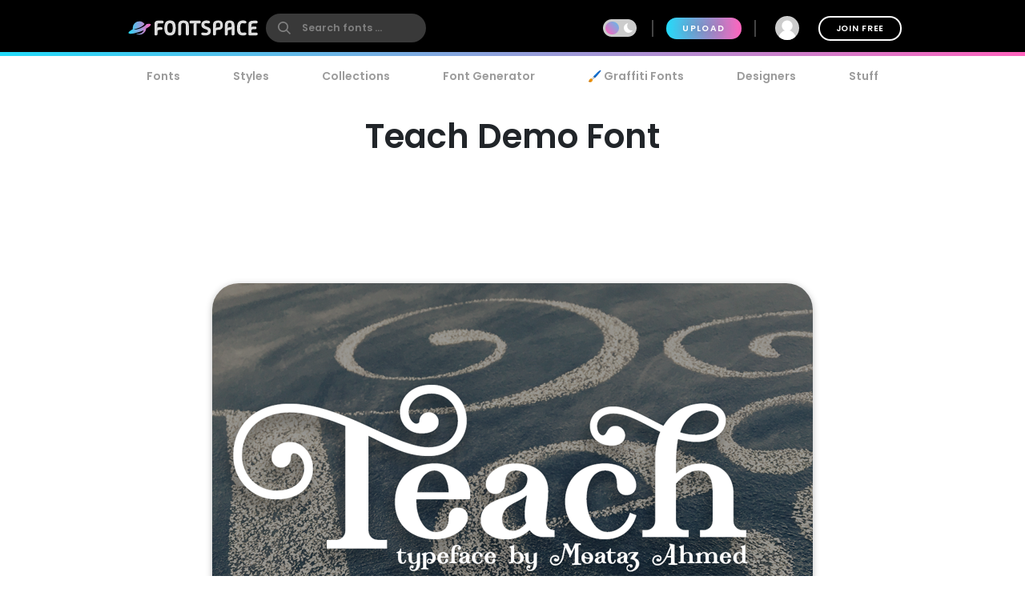

--- FILE ---
content_type: text/html; charset=utf-8
request_url: https://www.fontspace.com/teach-demo-font-f29546
body_size: 32645
content:

<!DOCTYPE html>
<html lang="en">
<head>
    <meta charset="UTF-8">
    <meta name="viewport" content="width=device-width,initial-scale=1,user-scalable=no">
    <link rel="preload" href="https://fonts.gstatic.com/s/poppins/v15/pxiEyp8kv8JHgFVrJJfecg.woff2" as="font" type="font/woff2" crossorigin>
    <link rel="preload" href="https://fonts.gstatic.com/s/poppins/v15/pxiByp8kv8JHgFVrLEj6Z1xlFQ.woff2" as="font" type="font/woff2" crossorigin>
    <link rel="preconnect" href="//see.fontimg.com">
    <link rel="dns-prefetch" href="//img.fontspace.co">
    
    <link rel="preconnect" href="https://a.pub.network/" crossorigin />
    <link rel="preconnect" href="https://c.pub.network/" crossorigin />
    <link rel="preconnect" href="https://d.pub.network/" crossorigin />
    <link rel="dns-prefetch" href="https://c.amazon-adsystem.com" crossorigin />
    <link rel="dns-prefetch" href="https://aax.amazon-adsystem.com" crossorigin />
    <link rel="dns-prefetch" href="https://btloader.com/" crossorigin />
    <link rel="dns-prefetch" href="https://api.btloader.com/" crossorigin />


<link rel="canonical" href="https://www.fontspace.com/teach-demo-font-f29546" />
<meta property="og:url" content="https://www.fontspace.com/teach-demo-font-f29546" />

    <title>Teach Demo Font - Free Download</title>
    <meta name="description" content="Free download of Teach Demo Font. Released in 2018 by Roland Huse Design and licensed for personal-use only. Use our font generator to create a custom image that you can download." />
    <meta name="robots" content="max-image-preview:large">
    <meta property="fb:app_id" content="123348657727650" />
    <meta property="og:title" content="Teach Demo Font - Free Download" />
    <meta property="og:description" content="Free download of Teach Demo Font. Released in 2018 by Roland Huse Design and licensed for personal-use only. Use our font generator to create a custom image that you can download." />
    <meta name="twitter:site" content="@fontspace" />
    <meta name="twitter:title" content="Teach Demo Font - Free Download" />
    <meta name="twitter:description" content="Free download of Teach Demo Font. Released in 2018 by Roland Huse Design and licensed for personal-use only. Use our font generator to create a custom image that you can download." />
    <meta name="twitter:card" content="summary_large_image" />
    <meta name="twitter:image" content="https://img.fontspace.co/gallery/1200x800/5/5f39cf15f0034bb7aacafb7b7212d11e.png" />
    <meta property="og:image" content="https://img.fontspace.co/gallery/1200x800/5/5f39cf15f0034bb7aacafb7b7212d11e.png" />
    <script type="application/ld+json">
                {"@context":"https://schema.org","@graph":[{"@context":"https://schema.org","@type":"Product","@id":"https://www.fontspace.com/teach-demo-font-f29546#product","name":"Teach Demo Font","description":"Free download of Teach Demo Font. Released in 2018 by Roland Huse Design and licensed for personal-use only. Use our font generator to create a custom image that you can download.","dateCreated":"2018-02-06T00:00:00","datePublished":"2018-05-02T18:01:54","dateModified":"2019-07-26T20:05:35","sku":"f29546","category":"Fantasy","keywords":["Fancy","Serif","Decorative","Classic","Deco","Fantasy","Movies"],"author":{"@type":"Person","name":"Roland Huse Design","url":"https://www.fontspace.com/roland-huse-design"},"brand":{"@type":"Brand","name":"Roland Huse Design"},"publisher":{"@type":"Organization","name":"FontSpace","url":"https://www.fontspace.com"},"offers":{"@type":"Offer","url":"https://www.fontspace.com/teach-demo-font-f29546","price":"0.00","priceCurrency":"USD","availability":"https://schema.org/InStock","eligibleRegion":"Worldwide","seller":{"@type":"Organization","name":"FontSpace","url":"https://www.fontspace.com"}},"image":["https://img.fontspace.co/preview/d/5f39cf15f0034bb7aacafb7b7212d11e/30319-1440x720.png"],"aggregateRating":{"@type":"AggregateRating","bestRating":"5","worstRating":"1","ratingValue":"4.4","ratingCount":3},"interactionStatistic":[{"@type":"InteractionCounter","interactionType":{"@type":"LikeAction"},"userInteractionCount":220},{"@type":"InteractionCounter","interactionType":{"@type":"DownloadAction"},"userInteractionCount":12942},{"@type":"InteractionCounter","interactionType":{"@type":"CommentAction"},"userInteractionCount":2}]},{"@context":"https://schema.org","@type":"BreadcrumbList","@id":"https://www.fontspace.com/teach-demo-font-f29546#breadcrumb","itemListElement":[{"@type":"ListItem","position":1,"name":"Home","item":"https://www.fontspace.com"},{"@type":"ListItem","position":2,"name":"Styles","item":"https://www.fontspace.com/category"},{"@type":"ListItem","position":3,"name":"Fantasy","item":"https://www.fontspace.com/category/fantasy"},{"@type":"ListItem","position":4,"name":"Teach Demo Font","item":"https://www.fontspace.com/teach-demo-font-f29546"}]},{"@context":"https://schema.org","@type":"ImageObject","@id":"https://www.fontspace.com/teach-demo-font-f29546#image","contentUrl":"https://img.fontspace.co/preview/d/5f39cf15f0034bb7aacafb7b7212d11e/teach-demo-font-1440x720.png","representativeOfPage":true,"copyrightNotice":"FontSpace"}]}
    </script>
    <meta property="og:type" content="product" />
    <meta property="product:price:amount" content="0.00" />
    <meta property="product:price:currency" content="USD" />
    <meta property="product:availability" content="instock" />
    <meta property="og:updated_time" content="2019-07-26T20:05:35-07:00" />
    <link rel="search" type="application/opensearchdescription+xml" title="fontspace" href="/opensearch.xml" />
    <link rel="alternate" type="application/rss+xml" title="RSS" href="https://feeds.feedburner.com/fontspace" />
    <meta property="og:site_name" content="fontspace" />
    <link rel="icon" href="/icon.svg" type="image/svg+xml" />
    <link rel="icon" href="/favicon-32x32.png" type="image/png" sizes="32x32">
    <link rel="icon" href="/favicon-16x16.png" type="image/png" sizes="16x16">
    <link rel="icon" href="/favicon.ico" sizes="any" />
    <link rel="apple-touch-icon" href="/apple-touch-icon.png" />
    <meta name="apple-mobile-web-app-title" content="FontSpace" />
    <link rel="manifest" href="/manifest.webmanifest" />
    
    <style>
        /* devanagari */
        @font-face {
            font-family: 'Poppins';
            font-style: normal;
            font-weight: 400;
            font-display: optional;
            src: url(https://fonts.gstatic.com/s/poppins/v15/pxiEyp8kv8JHgFVrJJbecmNE.woff2) format('woff2');
            unicode-range: U+0900-097F, U+1CD0-1CF6, U+1CF8-1CF9, U+200C-200D, U+20A8, U+20B9, U+25CC, U+A830-A839, U+A8E0-A8FB;
        }
        /* latin-ext */
        @font-face {
            font-family: 'Poppins';
            font-style: normal;
            font-weight: 400;
            font-display: optional;
            src: url(https://fonts.gstatic.com/s/poppins/v15/pxiEyp8kv8JHgFVrJJnecmNE.woff2) format('woff2');
            unicode-range: U+0100-024F, U+0259, U+1E00-1EFF, U+2020, U+20A0-20AB, U+20AD-20CF, U+2113, U+2C60-2C7F, U+A720-A7FF;
        }
        /* latin */
        @font-face {
            font-family: 'Poppins';
            font-style: normal;
            font-weight: 400;
            font-display: optional;
            src: url(https://fonts.gstatic.com/s/poppins/v15/pxiEyp8kv8JHgFVrJJfecg.woff2) format('woff2');
            unicode-range: U+0000-00FF, U+0131, U+0152-0153, U+02BB-02BC, U+02C6, U+02DA, U+02DC, U+2000-206F, U+2074, U+20AC, U+2122, U+2191, U+2193, U+2212, U+2215, U+FEFF, U+FFFD;
        }
        /* devanagari */
        @font-face {
            font-family: 'Poppins';
            font-style: normal;
            font-weight: 600;
            font-display: optional;
            src: url(https://fonts.gstatic.com/s/poppins/v15/pxiByp8kv8JHgFVrLEj6Z11lFc-K.woff2) format('woff2');
            unicode-range: U+0900-097F, U+1CD0-1CF6, U+1CF8-1CF9, U+200C-200D, U+20A8, U+20B9, U+25CC, U+A830-A839, U+A8E0-A8FB;
        }
        /* latin-ext */
        @font-face {
            font-family: 'Poppins';
            font-style: normal;
            font-weight: 600;
            font-display: optional;
            src: url(https://fonts.gstatic.com/s/poppins/v15/pxiByp8kv8JHgFVrLEj6Z1JlFc-K.woff2) format('woff2');
            unicode-range: U+0100-024F, U+0259, U+1E00-1EFF, U+2020, U+20A0-20AB, U+20AD-20CF, U+2113, U+2C60-2C7F, U+A720-A7FF;
        }
        /* latin */
        @font-face {
            font-family: 'Poppins';
            font-style: normal;
            font-weight: 600;
            font-display: optional;
            src: url(https://fonts.gstatic.com/s/poppins/v15/pxiByp8kv8JHgFVrLEj6Z1xlFQ.woff2) format('woff2');
            unicode-range: U+0000-00FF, U+0131, U+0152-0153, U+02BB-02BC, U+02C6, U+02DA, U+02DC, U+2000-206F, U+2074, U+20AC, U+2122, U+2191, U+2193, U+2212, U+2215, U+FEFF, U+FFFD;
        }
    </style>
    <style>
        body {
            --fsAddBuffer: 0px;
        }

        [id='fontspace_leaderboard_atf'],
        [id='fontspace_incontent_1'],
        [id='fontspace_incontent_2'] {
            display: inline-flex;
            align-items: center;
            justify-content: center;
            flex-direction: column;
            min-height: calc(var(--height) + var(--fsAddBuffer));
            width: 100%;
        }

        [id='fontspace_incontent_1'] {
            --height: 400px;
        }

        [id='fontspace_incontent_2'] {
            --height: 280px;
        }

        [id='fontspace_leaderboard_atf'] {
            --height: 250px;
        }

        @media only screen and (min-width: 768px) {
            [id='fontspace_incontent_1'] {
                --height: 250px;
            }

            [id='fontspace_incontent_2'] {
                --height: 90px;
            }

            [id='fontspace_leaderboard_atf'] {
                --height: 90px;
            }
        }
    </style>

<link rel="stylesheet" href="/dist/css/browse.3aac56b0baa62395a790.css"><style data-vue-ssr-id="0e34e31c:0 29eefb1f:0 4b126aa8:0 0184394a:0 c4a83c86:0 0f0dc94e:0 34bcd1df:0 4e5e0acd:0 34297a33:0 c6e0efae:0 9e729ada:0 25a5cbd4:0 d398717a:0 05abf36a:0 aee4afaa:0 b98f944e:0 7efaa5c9:0 5ae5a622:0 1654b3ab:0">.anon-dialog{padding:20px;width:100vw;text-align:center;font-weight:bold;position:relative}.anon-dialog .modal-header{font-size:2rem}.anon-dialog p{margin:1rem}@media(min-width: 600px){.anon-dialog{width:550px;padding:50px 100px}}
.search-input{transition:transform .2s ease;will-change:transform;transform:scale(1);position:relative}.search-input .search-icon{position:absolute;z-index:2;left:15px;color:#9c9c9c;pointer-events:none}.search-input .search-icon::after{content:"";position:absolute;width:1px;height:80%;top:10%;left:25px;background:#e3e3e3}.search-input .search-box{border-radius:12px;border:0;line-height:30px;padding:4px 20px 4px 55px;background:#fff;color:#b3b3b3;font-size:.9rem;font-weight:600;max-width:100%;transition:tranform .2s ease}.search-input .search-box::placeholder{color:#9c9c9c}@supports(-webkit-overflow-scrolling: touch){.search-input .search-box{font-size:16px !important;padding:0 20 0 55px}}body.search-active .icon-close{opacity:1;transform:rotate(-90deg)}.navbar{position:fixed;top:0;right:0;left:0;z-index:1030;padding:10px;height:70px}.navbar .nav-right{height:50px}.navbar a{color:#fff}.navbar .desktop-visible{display:none}.navbar .upload-button{letter-spacing:.1rem;display:none}.navbar .join-button{margin-left:1rem;border:2px solid #fff;background-color:rgba(255,255,255,0);color:#fff;transition:background-color .3s ease}.navbar .join-button:hover{background-color:#fff;color:#000}.modal-open .navbar{padding-right:17px}.navbar>div{display:flex;align-items:center;justify-content:space-between;margin:0 auto;max-width:976px}.navbar>div>div{display:flex;align-items:center}.navbar form{margin:0}.navbar .vertical-divider{border:1px solid #444;margin:0 1rem;height:1.5rem}.navbar .search-icon{color:#fff}.navbar-logo{display:inline-block;width:180px;text-align:center}.global-search{border-radius:26px;border:0;line-height:24px;width:100%;max-width:200px;padding:6px 20px 6px 45px;background-color:#393939;font-size:.9rem;font-weight:bold;transition:background-color .2s ease}.global-search:hover{background-color:#4e4e4e}.global-search::placeholder{color:gray}.global-search.active,.global-search:focus{color:gray;outline:none;background-color:#fff}.global-search::-webkit-search-cancel-button{-webkit-appearance:none}@supports(-webkit-overflow-scrolling: touch){.global-search{font-size:16px !important;padding:4px 20px 4px 45px}}.gradient-divider{background:linear-gradient(to right, #23DBF9 0%, #FF64BD 100%) left bottom #000 no-repeat;background-size:100% 5px;background-position-x:0px}.gradient-divider-animate{background:linear-gradient(to right, #23DBF9, #FF64BD, #23DBF9) left bottom #000 repeat-x;background-size:20% 5px;background-position-x:-100%;animation:Gradient 3s linear infinite}@keyframes Gradient{100%{background-position-x:100%}}.upload-divider{display:none}.nav-icon{position:relative;margin-left:1rem;padding:0 4px;transition:padding .2s linear;display:none}.nav-icon svg{transition:height .2s linear}.nav-icon .icon-number-over{display:block;position:absolute;top:-50%;left:50%;background:#fc4d4d;border-radius:50%;width:1.2rem;height:1.2rem;overflow:hidden;display:flex;justify-content:center;align-items:center;font-size:.8rem;color:#fff}.option-area{background:#e6e6e6;text-shadow:none;color:#5b5b5b;display:flex;flex-direction:column;justify-content:center;align-items:center;text-align:center;cursor:pointer;border-radius:20px;padding:20px}.button.new-upload-button{background:linear-gradient(315deg, #5ED0AA 0%, #008FBA 100%)}.button.new-upload-button svg{color:#fff}@media(min-width: 600px){.nav-icon{display:initial}.navbar .desktop-visible{display:inherit}.navbar .upload-button,.navbar .upload-divider{display:block}}.shake-animatation{position:relative;animation-name:shakeAnim;animation-duration:5s;animation-iteration-count:infinite;animation-timing-function:ease-in}@keyframes shakeAnim{0%{left:0}1%{left:-3px}2%{left:5px}3%{left:-8px}4%{left:8px}5%{left:-5px}6%{left:3px}7%{left:0}}@keyframes shake{0%{left:0}1%{left:-3px}2%{left:5px}3%{left:-8px}4%{left:8px}5%{left:-5px}6%{left:3px}7%{left:0}}
.dark-mode-icon{margin:0 10px 1px -16px;pointer-events:none}.dark-mode-icon svg{position:relative;fill:#fff}.dark-mode-icon.white svg{fill:#000}.dark-mode .dark-mode-icon svg{fill:#fff}
.username[data-v-75e367bc]{max-width:150px;white-space:nowrap;overflow:hidden;text-overflow:ellipsis;margin:0 8px}.user-dd-avatar[data-v-75e367bc]{width:30px;height:30px;border-radius:50% !important;overflow:hidden;display:inline-flex !important;justify-content:center;align-items:center}.user-dd-avatar img[data-v-75e367bc]{width:100%}.user-dd-c[data-v-75e367bc]{position:relative;display:flex;justify-content:center;height:50px;width:50px}.user-dd-c a[data-v-75e367bc]:hover{text-decoration:none}.user-dd-toggle[data-v-75e367bc]{user-select:none;color:#fff;font-weight:bold;padding:8px 10px;max-width:260px}.user-dd-toggle .username[data-v-75e367bc]{animation:fadein 2s}.user-dd-menu[data-v-75e367bc]{user-select:none;position:absolute;top:45px;left:-160px;z-index:100;background-color:#fff;border-radius:20px;box-shadow:0 6px 12px rgba(0,0,0,.175);transition:opacity,visibility,transform .3s ease-out}.user-dd-menu .divider[data-v-75e367bc]{height:1px;background:#ccc;margin:1rem 0}.user-dd-menu .logout-link[data-v-75e367bc]{margin-left:auto}.user-dd-menu .help-link[data-v-75e367bc]{margin-left:4px}.user-dd-menu .dropdown-user[data-v-75e367bc]{padding:20px 10px 0px 10px}.user-dd-menu .username[data-v-75e367bc]{color:#000;font-weight:bold}.user-dd-menu>ul[data-v-75e367bc]{min-width:200px;list-style:none;margin:0;padding:10px 14px}.user-dd-menu>ul>li[data-v-75e367bc]{user-select:none;overflow:hidden;width:100%;position:relative;margin:4px;font-weight:bold}.user-dd-menu>ul>li[data-v-75e367bc]:not(.dd-header){font-size:.9rem}.user-dd-menu a[data-v-75e367bc]{display:block;clear:both;line-height:1.6;color:#6c6c6c;white-space:nowrap;text-decoration:none}.user-dd-menu a[data-v-75e367bc]:hover{color:#000}.dark-mode .user-dd-menu[data-v-75e367bc]{background:#353d4b}.dark-mode .user-dd-menu .username[data-v-75e367bc]{color:#fff}.dark-mode .user-dd-menu .divider[data-v-75e367bc]{background:#fff}.dark-mode .user-dd-menu a[data-v-75e367bc]{color:#b3b3b3}.dark-mode .user-dd-menu a[data-v-75e367bc]:hover{color:#fff}@media(min-width: 600px){.user-dd-menu[data-v-75e367bc]{left:-80px}}
.modal-wrapper{display:table-cell;vertical-align:middle}.modal-container{min-width:200px;max-width:100vw;max-height:90vh;margin:0px auto;padding:20px;background-color:#fff;border-radius:25px;box-shadow:0 2px 8px rgba(0,0,0,.33);transition:all .3s ease;color:#212529;position:relative;display:flex;flex-direction:column}.modal-container .modal-close-icon{position:absolute;color:#fff;margin:1rem;right:0;top:0;z-index:1010}.modal-header{font-size:1.5rem;font-weight:600}.modal-body{margin:20px 0;flex-grow:1;overflow:auto;-webkit-overflow-scrolling:touch}@media(min-width: 800px){.modal-container{padding:30px 40px}.modal-50vw{max-width:50vw}.modal-max-80vw{max-width:80vw}.modal-500px{max-width:500px}.modal-medium{width:500px}.modal-large{width:800px}}.modal-footer{text-align:right}.modal-enter{opacity:0}.modal-leave-active{opacity:0}.modal-enter .modal-container,.modal-leave-active .modal-container{-webkit-transform:scale(1.1);transform:scale(1.1)}
.description-more{transition:max-height .5s ease-in-out;position:relative}.description-more:after{position:absolute;bottom:0;left:0;height:100%;width:100%;content:"";background:linear-gradient(to top, rgb(255, 255, 255) 0%, rgba(255, 255, 255, 0) 20%);pointer-events:none}.swiper-slide{max-height:200px}.blur-content{filter:blur(3px)}.family-info-column{flex:0 1 320px;min-width:380px}.family-details-page{min-height:800px}.family-details-page h1{margin:2rem 0 0 0;font-size:3rem;text-align:center}.family-details-page .ad{padding:auto 0px auto 20px;text-align:center}.family-details-page .warning{background-color:#f39f86;background-image:linear-gradient(315deg, #f39f86 0%, #f9d976 74%)}.family-details-page .circle-icon-40{border-radius:50%/50%;width:40px;height:40px;display:inline-flex;align-items:center;justify-content:center;cursor:pointer;padding:0;margin:2px}.family-details-page .related-grid{text-align:center}.family-details-page .reply-form{box-shadow:0px 2px 6px 0px #999;padding:20px;margin:3rem 0}.family-details-page .reply-form .avatar{margin-right:2rem;flex-shrink:0;border-radius:50%;width:60px;height:60px}.family-details-page .reply-form textarea{border:none;overflow:auto;outline:none;box-shadow:none;resize:none;width:100%}.dark-mode .family-details-page .reply-form{background-color:#fff}.family-details-page .activate-styles{font-size:.8rem;font-weight:600;text-transform:uppercase;margin-right:10px}.family-details-page .multiple-styles-header{margin:0 1rem 1rem 1rem;padding-top:1rem}.gray-text{color:#707070;font-weight:bold}.gray-text a{color:#707070}.gray-uppercase-text{color:#707070;font-weight:bold;text-transform:uppercase;letter-spacing:.02rem}.font-stats{display:flex;flex-wrap:wrap;justify-content:space-evenly}.font-stat{border-radius:20px;border:2px solid #e6e6e6;text-align:center;flex-basis:40%;margin:.5rem;padding:1.5rem 1rem}.font-stat .stat-label{font-size:1.5rem;font-weight:bold;color:#959595}.dark-mode .font-stat{border:2px solid #333}.section-family-description{min-height:200px}.section-family-description .license{margin-bottom:1rem;text-align:center}.section-family-description .section-family-note{padding:10px;position:relative}.section-family-description .section-family-note p{word-break:break-word}.section-family-description .section-family-note .about-header{color:#b3b3b3;text-transform:uppercase;font-size:.875rem;letter-spacing:.05rem;margin-bottom:1rem}.section-family-description .section-family-note a{font-weight:bold !important}.designer-title{font-size:1.5rem;font-weight:bold}.license-title{font-size:1.2rem;font-weight:bold}.section-family-posters{text-align:center;margin-bottom:2rem}.section-family-posters .poster-active img{max-width:100%;height:auto}.section-family-posters .thumbnail-bar{text-align:center;overflow-x:auto;white-space:nowrap}.section-family-posters .thumbnail-dots{margin-top:1rem}.section-family-posters .thumbnail-dots .bullet{cursor:pointer;height:1rem;width:1rem;background:#6c6c6c}.section-family-posters .poster-thumb{margin:10px 5px 0 5px}.section-family-actions{display:flex;justify-content:center;align-items:center;flex-wrap:wrap;margin:3rem 1rem}.comment-container{display:flex;transition:all .3s ease;padding:20px;border-radius:20px}.comment-container:hover{background-color:#e6e6e6}.comment-container:hover .comment-actions{opacity:1}.dark-mode .comment-container:hover{background-color:#353d4b}.comment-container .comment-actions{opacity:0;transition:all .3s ease}.comment-container .comment-figure{flex:0 0 60px;overflow:hidden}.comment-container .avatar{border-radius:50%;width:60px;height:60px}.comment-container .comment-body{flex:1;padding-left:2rem}.comment-container .comment-info{display:flex;justify-content:space-between}.comment-container .comment-text-container{display:flex;justify-content:space-between;flex-direction:column}.comment-container .comment-text{word-wrap:break-word;word-break:break-all}.section-designer-contact{margin:0 0 1rem 0;background:#e6e6e6;padding:10px;width:100%}.section-designer-contact .avatar{border-radius:50%;width:80px;height:80px;margin-right:20px}.dark-mode .section-designer-contact{background-color:#202733}@media(min-width: 600px){.family-details-page .related-grid>div{display:flex;flex-wrap:wrap;justify-content:space-evenly}.family-details-page .related-grid figure{margin:10px}.family-details-page .related-grid figure>a{border-radius:20px;overflow:hidden;display:block}.family-details-page .related-grid figure img{max-width:100%;height:auto;animation:fadein 2s}.family-details-page .related-grid figure h4{margin:0}.family-details-page .related-grid figure h4 a{display:block;padding:10px;color:#b3b3b3}.family-details-page .multiple-styles-header{padding-top:0}.family-details-page .reply-form{border-radius:30px}.font-stat{flex-basis:20%}.section-family-description{padding:20px;margin-top:2rem}.section-family-description .section-family-note{border-radius:30px;padding:20px;word-break:normal}.section-family-description .fdrc{width:300px;margin-left:20px;display:flex;padding:20px;flex-direction:column;background:#fff;border-radius:30px;flex-shrink:0}.dark-mode .section-family-description .fdrc{background-color:#353d4b}.section-designer-contact{border-radius:50px}.section-designer-contact>div{display:flex;align-items:center;flex-grow:1}.section-family-posters .poster-active{display:inline-block}.section-family-posters .poster-active img{border-radius:33px;box-shadow:0 2px 8px rgba(0,0,0,.25);transition:filter .3s ease}.section-family-posters .poster-active img:hover{filter:brightness(1.1)}.section-family-posters .thumbnail-bar{white-space:normal}.section-family-posters .poster-thumb{border-radius:10px;overflow:hidden}.comment-container .comment-text-container{flex-direction:row}}.fixed-toolbar2{position:-webkit-sticky;position:sticky;bottom:0px;background:#fff;width:100%;box-shadow:0 -2px 10px 1px rgba(0,0,0,.41);padding:20px;z-index:1001}.fixed-toolbar2 button,.fixed-toolbar2 .button{margin:5px}.fixed-toolbar2 button:first-of-type{margin-left:auto}
.navigation-links{justify-content:space-between;position:relative;padding:0px 15px 0 15px;overflow-x:auto;-webkit-overflow-scrolling:touch;width:100%;list-style:none;margin:0;margin-bottom:10px}.navigation-links a{color:#9c9c9c;transition:color .2s ease;font-weight:bold;display:block;padding:5px 16px}.navigation-links a:hover{color:#000}.dark-mode .navigation-links a:hover{color:#fff}.navigation-links a.highlight,.navigation-links a.active-root{color:#000;background:#e6e6e6;border-radius:20px}.dark-mode .navigation-links a.highlight,.dark-mode .navigation-links a.active-root{color:#fff;background:#353d4b}.navigation-links li{white-space:nowrap}.navigation-links h2{font-size:1rem}
.preview-toolbar-container{position:relative;transition:background-color .1s ease}.preview-toolbar{position:relative;z-index:100;top:0;background:#ccc;padding:10px;color:#6c6c6c}.preview-toolbar .actions-row{display:flex;flex-direction:row;flex-wrap:wrap;align-items:center;justify-content:center;flex:1}.preview-toolbar button.reset-action.circle{width:30px;height:30px}.preview-toolbar .fontsize-updown button.circle{width:30px;height:30px}.preview-toolbar .more-items{order:100}.preview-toolbar .more-items:hover{color:#000}.preview-toolbar .color-controls{order:3;margin:0 10px;width:30px;height:30px}.preview-toolbar .color-swatch{width:18px;height:18px;border-radius:2px;border:2px solid #fff;cursor:pointer;position:relative}.preview-toolbar .color-swatch.active{box-shadow:0 2px 10px rgba(0,0,0,.8)}.preview-toolbar .color-fg{z-index:2}.preview-toolbar .color-bg{top:-6px;left:10px}.preview-toolbar .color-wheel{padding:1rem;position:absolute;top:44px;right:50%;z-index:1}.preview-toolbar .free-checkbox{order:97;margin:0 10px}.preview-toolbar .reset-action{order:99;margin-right:10px;background:#b3b3b3;color:#6c6c6c}.preview-toolbar .sortby-dropdown{order:98;margin-right:0px;padding:6px 20px;background:#b3b3b3;border-radius:20px;transition:all ease .2s}.preview-toolbar .sortby-dropdown:hover{color:#000;background:#9a9a9a}.preview-toolbar .share-link{order:101}.preview-toolbar .preview-text{order:1;margin-right:10px;flex:1 1;min-width:100px;max-width:200px;font-style:italic;font-weight:bold;font-size:.75rem;border:0;border-radius:13px;padding:10px 20px;color:#959595;background:#e0e0e0}.dark-mode .preview-toolbar .preview-text{background:#686e78}.preview-toolbar .preview-text:focus{color:#000}.preview-toolbar .preview-text::placeholder{color:#b3b3b3}.preview-toolbar .fontsize-slider{margin:0 10px;order:3;flex:1 1;min-width:80px;max-width:150px}.preview-toolbar .noUi-horizontal .noUi-handle{background-color:#4d4d4d;width:13px;height:13px;top:-4px}.dark-mode .preview-toolbar .noUi-horizontal .noUi-handle{background:#fff}.preview-toolbar .noUi-connects{background:#b3b3b3;border-radius:4px}.preview-toolbar .noUi-connect{background:linear-gradient(to right, #23DBF9 0%, #FF64BD 100%) !important;border-radius:4px}.dark-mode .preview-toolbar{color:#fff;background:#353d4b}@media(min-width: 600px){.preview-toolbar{border-radius:24px;padding:14px 18px}.preview-toolbar.top-sticky{border-radius:0 0 24px 24px}.preview-toolbar .fontsize-slider{display:block;min-width:150px;max-width:200px}.preview-toolbar .fontsize-slider .noUi-horizontal .noUi-handle{display:block}.preview-toolbar .preview-text{max-width:250px}.preview-toolbar .fontsize-updown{display:none}.preview-toolbar .actions-row{justify-content:space-between}}@supports(-webkit-overflow-scrolling: touch){.preview-toolbar .preview-text{font-size:16px !important;padding:6px 20px}}

.vc-chrome {
  background: #fff;
  border-radius: 20px;
  overflow: hidden;
  box-shadow: 0 0 2px rgba(0,0,0,.3), 0 4px 8px rgba(0,0,0,.3);
  box-sizing: initial;
  width: 225px;
  background-color: #fff;
}
.vc-chrome-controls {
  display: flex;
}
.vc-chrome-color-wrap {
  position: relative;
  width: 36px;
}
.vc-chrome-active-color {
  position: relative;
  width: 30px;
  height: 30px;
  border-radius: 15px;
  overflow: hidden;
  z-index: 1;
}
.vc-chrome-color-wrap .vc-checkerboard {
  width: 30px;
  height: 30px;
  border-radius: 15px;
  background-size: auto;
}
.vc-chrome-sliders {
  flex: 1;
}
.vc-chrome-fields-wrap {
  display: flex;
  padding-top: 16px;
}
.vc-chrome-fields {
  display: flex;
  margin-left: -6px;
  flex: 1;
}
.vc-chrome-field {
  padding-left: 6px;
  width: 100%;
}
.vc-chrome-toggle-btn {
  width: 32px;
  text-align: right;
  position: relative;
}
.vc-chrome-toggle-icon {
  margin-right: -4px;
  margin-top: 12px;
  cursor: pointer;
  position: relative;
  z-index: 2;
}
.vc-chrome-toggle-icon-highlight {
  position: absolute;
  width: 24px;
  height: 28px;
  background: #eee;
  border-radius: 4px;
  top: 10px;
  left: 12px;
}
.vc-chrome-hue-wrap {
  position: relative;
  height: 10px;
  margin-bottom: 8px;
}
.vc-chrome-alpha-wrap {
  position: relative;
  height: 10px;
}
.vc-chrome-hue-wrap .vc-hue {
  border-radius: 4px;
}
.vc-chrome-alpha-wrap .vc-alpha-gradient {
  border-radius: 4px;
}
.vc-chrome-hue-wrap .vc-hue-picker, .vc-chrome-alpha-wrap .vc-alpha-picker {
  width: 12px;
  height: 12px;
  border-radius: 6px;
  transform: translate(-6px, -2px);
  background-color: rgb(248, 248, 248);
  box-shadow: 0 1px 4px 0 rgba(0, 0, 0, 0.37);
}
.vc-chrome-body {
  padding: 16px 16px 12px;
  background-color: #fff;
}
.vc-chrome-saturation-wrap {
  width: 100%;
  padding-bottom: 55%;
  position: relative;
  border-radius: 2px 2px 0 0;
  overflow: hidden;
}
.vc-chrome-saturation-wrap .vc-saturation-circle {
  width: 12px;
  height: 12px;
}
.vc-chrome-fields .vc-input__input {
  font-size: 11px;
  color: #333;
  width: 100%;
  border-radius: 2px;
  border: none;
  box-shadow: inset 0 0 0 1px #dadada;
  height: 21px;
  text-align: center;
}
.vc-chrome-fields .vc-input__label {
  text-transform: uppercase;
  font-size: 11px;
  line-height: 11px;
  color: #969696;
  text-align: center;
  display: block;
  margin-top: 12px;
}
.vc-chrome__disable-alpha .vc-chrome-active-color {
  width: 18px;
  height: 18px;
}
.vc-chrome__disable-alpha .vc-chrome-color-wrap {
  width: 30px;
}
.vc-chrome__disable-alpha .vc-chrome-hue-wrap {
  margin-top: 4px;
  margin-bottom: 4px;
}


.vc-saturation,
.vc-saturation--white,
.vc-saturation--black {
  cursor: pointer;
  position: absolute;
  top: 0;
  left: 0;
  right: 0;
  bottom: 0;
}
.vc-saturation--white {
  background: linear-gradient(to right, #fff, rgba(255,255,255,0));
}
.vc-saturation--black {
  background: linear-gradient(to top, #000, rgba(0,0,0,0));
}
.vc-saturation-pointer {
  cursor: pointer;
  position: absolute;
}
.vc-saturation-circle {
  cursor: head;
  width: 4px;
  height: 4px;
  box-shadow: 0 0 0 1.5px #fff, inset 0 0 1px 1px rgba(0,0,0,.3), 0 0 1px 2px rgba(0,0,0,.4);
  border-radius: 50%;
  transform: translate(-2px, -2px);
}


.vc-hue {
  position: absolute;
  top: 0px;
  right: 0px;
  bottom: 0px;
  left: 0px;
  border-radius: 2px;
}
.vc-hue--horizontal {
  background: linear-gradient(to right, #f00 0%, #ff0 17%, #0f0 33%, #0ff 50%, #00f 67%, #f0f 83%, #f00 100%);
}
.vc-hue--vertical {
  background: linear-gradient(to top, #f00 0%, #ff0 17%, #0f0 33%, #0ff 50%, #00f 67%, #f0f 83%, #f00 100%);
}
.vc-hue-container {
  cursor: pointer;
  margin: 0 2px;
  position: relative;
  height: 100%;
}
.vc-hue-pointer {
  z-index: 2;
  position: absolute;
}
.vc-hue-picker {
  cursor: pointer;
  margin-top: 1px;
  width: 4px;
  border-radius: 1px;
  height: 8px;
  box-shadow: 0 0 2px rgba(0, 0, 0, .6);
  background: #fff;
  transform: translateX(-2px) ;
}

.vue-simple-context-menu{top:0;left:0;margin:0;padding:20px 14px;display:none;list-style:none;position:absolute;z-index:1000;background-color:#fff;border-radius:20px;box-shadow:0 6px 12px rgba(0,0,0,.175);overflow:hidden;user-select:none}.vue-simple-context-menu--active{display:block}.vue-simple-context-menu__item{cursor:pointer;align-items:center;margin:0 1rem;padding:.8rem 0;display:block;color:#6c6c6c;white-space:nowrap}.vue-simple-context-menu__item:hover{color:#409fcb}.vue-simple-context-menu li:first-of-type{margin-top:4px}.vue-simple-context-menu li:last-of-type{margin-bottom:4px}
.like-button.liked{background:#80a8df}
.share-link-dialog .modal-container{border-radius:0px;padding:0;min-width:auto}.share-link-dialog .share-link-title{color:#000;font-size:2.2rem;font-weight:600}.share-link-dialog .main-body{padding:40px 20px 20px 20px}.share-link-dialog .social-buttons{margin:20px}.share-link-dialog .social-buttons a{margin:10px}.dark-mode .share-link-dialog{color:#000}@media(min-width: 600px){.share-link-dialog .modal-container{border-radius:50px}}
.topics-label{font-size:1rem;font-weight:bold}.topic-btn{border:1px solid rgba(0,0,0,0);background-color:#d6d6d6;white-space:nowrap;font-weight:bold;transition:filter .2s ease;font-size:1rem;margin:0;transition:background-color .2s ease-out;border-radius:14px;padding:4px 16px;margin:4px}.topic-btn h4{margin:0}.topic-btn a{display:flex;align-items:center;color:#7b7b7b}.topic-btn.real-topic{background-color:#ccc}.dark-mode .topic-btn{background-color:#9ea1a7}.dark-mode .topic-btn a{color:#000}.dark-mode .topic-btn.real-topic{border:1px solid #000}.topic-btn .exemplar{display:none;border-radius:50%;height:20px;width:20px;background:#fff;margin:0 6px}.topic-btn:hover{text-decoration:none;background-color:#fff}.topic-btn.first{margin-left:1rem}.topic-btn:not(:last-child){margin-right:5px}.topic-list{scroll-behavior:smooth;-webkit-overflow-scrolling:touch;overflow-y:hidden;white-space:nowrap;width:100%;position:relative;user-select:none}.topic-list li{display:inline-block}.topic-list::-webkit-scrollbar{height:6px}.topic-list::-webkit-scrollbar-thumb{background:rgba(255,255,255,0)}.topic-bar{position:relative;overflow-x:auto;-webkit-overflow-scrolling:touch;overflow-y:hidden;white-space:nowrap;user-select:none;padding:0 0 10px 0}.topic-bar .title{font-weight:bold;color:#959595;font-size:.9rem}.topic-bar .vertical-divider{border:1px solid #ccc}.topic-bar li{white-space:nowrap}.topic-bar .carousel-left,.topic-bar .carousel-right{display:none;user-select:none;position:absolute;top:0px;height:100%;cursor:pointer;font-size:2rem;opacity:.4;transition:all .3s ease-in-out;color:#959595}.topic-bar .carousel-left:hover,.topic-bar .carousel-right:hover{color:#000}.topic-bar .carousel-left{left:0px;background:linear-gradient(to right, #E6E6E6, rgba(255, 255, 255, 0))}.topic-bar .carousel-right{right:0px;background:linear-gradient(to left, #E6E6E6, rgba(255, 255, 255, 0))}.dark-mode .topic-bar .carousel-left{background:linear-gradient(to right, #202733, rgba(255, 255, 255, 0))}.dark-mode .topic-bar .carousel-right{background:linear-gradient(to left, #202733, rgba(255, 255, 255, 0))}@media(min-width: 600px){.topic-bar{padding:10px 0 10px 0}.topic-bar .carousel-left,.topic-bar .carousel-right{display:block}}

.blueimp-gallery > .description {
    position: absolute;
    top: 30px;
    left: 15px;
    color: #fff;
    display: none;
}
.blueimp-gallery-controls > .description {
    display: block;
}

/*
 * blueimp Gallery CSS
 * https://github.com/blueimp/Gallery
 *
 * Copyright 2013, Sebastian Tschan
 * https://blueimp.net
 *
 * Licensed under the MIT license:
 * https://opensource.org/licenses/MIT
 */
.blueimp-gallery,
.blueimp-gallery > .slides > .slide > .slide-content {
  position: absolute;
  top: 0;
  right: 0;
  bottom: 0;
  left: 0;
  -webkit-transition: opacity 0.2s linear;
  -moz-transition: opacity 0.2s linear;
  -ms-transition: opacity 0.2s linear;
  -o-transition: opacity 0.2s linear;
  transition: opacity 0.2s linear;
  /* Prevent artifacts in Mozilla Firefox: */
  backface-visibility: hidden;
  -moz-backface-visibility: hidden;
}
.blueimp-gallery > .slides > .slide > .slide-content {
  margin: auto;
  width: auto;
  height: auto;
  max-width: 100%;
  max-height: 100%;
  opacity: 1;
}
.blueimp-gallery {
  position: fixed;
  z-index: 999999;
  overflow: hidden;
  background: #000;
  background: rgba(0, 0, 0, 0.9);
  opacity: 0;
  display: none;
  direction: ltr;
  -ms-touch-action: none;
  touch-action: none;
}
.blueimp-gallery-carousel {
  position: relative;
  z-index: auto;
  margin: 1em auto;
  /* Set the carousel width/height ratio to 16/9: */
  padding-bottom: 56.25%;
  box-shadow: 0 0 10px #000;
  -ms-touch-action: pan-y;
  touch-action: pan-y;
}
.blueimp-gallery-display {
  display: block;
  opacity: 1;
}
.blueimp-gallery > .slides {
  position: relative;
  height: 100%;
  overflow: hidden;
}
.blueimp-gallery-carousel > .slides {
  position: absolute;
}
.blueimp-gallery > .slides > .slide {
  position: relative;
  float: left;
  height: 100%;
  text-align: center;
  -webkit-transition-timing-function: cubic-bezier(0.645, 0.045, 0.355, 1);
  -moz-transition-timing-function: cubic-bezier(0.645, 0.045, 0.355, 1);
  -ms-transition-timing-function: cubic-bezier(0.645, 0.045, 0.355, 1);
  -o-transition-timing-function: cubic-bezier(0.645, 0.045, 0.355, 1);
  transition-timing-function: cubic-bezier(0.645, 0.045, 0.355, 1);
}
.blueimp-gallery > .slides > .slide-loading {
  background: url(https://cdnjs.cloudflare.com/ajax/libs/blueimp-gallery/2.36.0/img/loading.gif) center no-repeat;
  background-size: 64px 64px;
}
.blueimp-gallery > .slides > .slide-loading > .slide-content {
  opacity: 0;
}
.blueimp-gallery > .slides > .slide-error {
  background: url(https://cdnjs.cloudflare.com/ajax/libs/blueimp-gallery/2.36.0/img/error.png) center no-repeat;
}
.blueimp-gallery > .slides > .slide-error > .slide-content {
  display: none;
}
.blueimp-gallery > .prev,
.blueimp-gallery > .next {
  position: absolute;
  top: 50%;
  left: 15px;
  width: 40px;
  height: 40px;
  margin-top: -23px;
  font-family: 'Helvetica Neue', Helvetica, Arial, sans-serif;
  font-size: 60px;
  font-weight: 100;
  line-height: 30px;
  color: #fff;
  text-decoration: none;
  text-shadow: 0 0 2px #000;
  text-align: center;
  background: #222;
  background: rgba(0, 0, 0, 0.5);
  -webkit-box-sizing: content-box;
  -moz-box-sizing: content-box;
  box-sizing: content-box;
  border: 3px solid #fff;
  -webkit-border-radius: 23px;
  -moz-border-radius: 23px;
  border-radius: 23px;
  opacity: 0.5;
  cursor: pointer;
  display: none;
}
.blueimp-gallery > .next {
  left: auto;
  right: 15px;
}
.blueimp-gallery > .close,
.blueimp-gallery > .title {
  position: absolute;
  top: 15px;
  left: 15px;
  margin: 0 40px 0 0;
  font-size: 20px;
  line-height: 30px;
  color: #fff;
  text-shadow: 0 0 2px #000;
  opacity: 0.8;
  display: none;
}
.blueimp-gallery > .close {
  padding: 15px;
  right: 15px;
  left: auto;
  margin: -15px;
  font-size: 30px;
  text-decoration: none;
  cursor: pointer;
}
.blueimp-gallery > .play-pause {
  position: absolute;
  right: 15px;
  bottom: 15px;
  width: 15px;
  height: 15px;
  background: url(https://cdnjs.cloudflare.com/ajax/libs/blueimp-gallery/2.36.0/img/play-pause.png) 0 0 no-repeat;
  cursor: pointer;
  opacity: 0.5;
  display: none;
}
.blueimp-gallery-playing > .play-pause {
  background-position: -15px 0;
}
.blueimp-gallery-controls > .prev,
.blueimp-gallery-controls > .next,
.blueimp-gallery-controls > .close,
.blueimp-gallery-controls > .title,
.blueimp-gallery-controls > .play-pause {
  display: block;
  /* Fix z-index issues (controls behind slide element) on Android: */
  -webkit-transform: translateZ(0);
  -moz-transform: translateZ(0);
  -ms-transform: translateZ(0);
  -o-transform: translateZ(0);
  transform: translateZ(0);
}
.blueimp-gallery-single > .prev,
.blueimp-gallery-left > .prev,
.blueimp-gallery-single > .next,
.blueimp-gallery-right > .next,
.blueimp-gallery-single > .play-pause {
  display: none;
}
.blueimp-gallery > .slides > .slide > .slide-content,
.blueimp-gallery > .prev,
.blueimp-gallery > .next,
.blueimp-gallery > .close,
.blueimp-gallery > .play-pause {
  -webkit-user-select: none;
  -khtml-user-select: none;
  -moz-user-select: none;
  -ms-user-select: none;
  user-select: none;
}
.blueimp-gallery > .prev:hover,
.blueimp-gallery > .next:hover,
.blueimp-gallery > .close:hover,
.blueimp-gallery > .title:hover,
.blueimp-gallery > .play-pause:hover {
  color: #fff;
  opacity: 1;
}

/* Replace PNGs with SVGs for capable browsers (excluding IE<9) */
body:last-child .blueimp-gallery > .slides > .slide-error {
  background-image: url(https://cdnjs.cloudflare.com/ajax/libs/blueimp-gallery/2.36.0/img/error.svg);
}
body:last-child .blueimp-gallery > .play-pause {
  width: 20px;
  height: 20px;
  background-size: 40px 20px;
  background-image: url(https://cdnjs.cloudflare.com/ajax/libs/blueimp-gallery/2.36.0/img/play-pause.svg);
}
body:last-child .blueimp-gallery-playing > .play-pause {
  background-position: -20px 0;
}

/* IE7 fixes */
* + html .blueimp-gallery > .slides > .slide {
  min-height: 300px;
}
* + html .blueimp-gallery > .slides > .slide > .slide-content {
  position: relative;
}  

/*
 * blueimp Gallery Indicator CSS
 * https://github.com/blueimp/Gallery
 *
 * Copyright 2013, Sebastian Tschan
 * https://blueimp.net
 *
 * Licensed under the MIT license:
 * https://opensource.org/licenses/MIT
 */
.blueimp-gallery > .indicator {
  position: absolute;
  top: auto;
  right: 15px;
  bottom: 15px;
  left: 15px;
  margin: 0 40px;
  padding: 0;
  list-style: none;
  text-align: center;
  line-height: 10px;
  display: none;
  -webkit-user-select: none;
  -khtml-user-select: none;
  -moz-user-select: none;
  -ms-user-select: none;
  user-select: none;
}
.blueimp-gallery > .indicator > li {
  display: inline-block;
  width: 9px;
  height: 9px;
  margin: 6px 3px 0 3px;
  -webkit-box-sizing: content-box;
  -moz-box-sizing: content-box;
  box-sizing: content-box;
  border: 1px solid transparent;
  background: #ccc;
  background: rgba(255, 255, 255, 0.25) center no-repeat;
  border-radius: 5px;
  box-shadow: 0 0 2px #000;
  opacity: 0.5;
  cursor: pointer;
}

/* IE7 fixes */
* + html .blueimp-gallery > .indicator > li {
  display: inline;
}
.blueimp-gallery > .indicator > li:hover,
.blueimp-gallery > .indicator > .active {
  background-color: #fff;
  border-color: #fff;
  opacity: 1;
}
.blueimp-gallery > .indicator > li:after {
  opacity: 0;
  display: block;
  position: absolute;
  content: '';
  top: -5em;
  width: 75px;
  height: 75px;
  transition: transform 600ms ease-out, opacity 400ms ease-out;
  transform: translateX(-50%) translateY(0) translateZ(0px);
  pointer-events: none;
}
.blueimp-gallery > .indicator > li:hover:after {
  opacity: 1;
  border-radius: 50%;
  background: inherit;
  transform: translateX(-50%) translateY(-5px) translateZ(0px);
}
.blueimp-gallery > .indicator > .active:after {
  display: none;
}
.blueimp-gallery-controls > .indicator {
  display: block;
  /* Fix z-index issues (controls behind slide element) on Android: */
  -webkit-transform: translateZ(0);
  -moz-transform: translateZ(0);
  -ms-transform: translateZ(0);
  -o-transform: translateZ(0);
  transform: translateZ(0);
}
.blueimp-gallery-single > .indicator {
  display: none;
}


@media (min-width: 800px) {
.send-message-dialog {
        width: 700px;
}
}

.font-charmap-dialog .list{display:flex;flex-wrap:wrap}.font-charmap-dialog .list>div{display:block;float:none}@supports(display: grid){.font-charmap-dialog .list{display:grid;grid-template-columns:repeat(auto-fill, minmax(100px, 1fr))}.font-charmap-dialog .list>div{width:auto}}.font-charmap-dialog .chars{text-align:center;margin:4px auto;padding:0px}.font-charmap-dialog .chars div{padding:6px;border-radius:16px;box-shadow:0 2px 6px rgba(0,0,0,.2);position:relative;overflow:hidden;flex-grow:1;min-width:100px;max-width:200px;margin:6px;transition:all .2s ease;display:flex;flex-direction:column}.font-charmap-dialog .chars div:hover{box-shadow:0 2px 10px rgba(0,0,0,.4);cursor:pointer}.font-charmap-dialog .chars div:active{background:#eee;box-shadow:none}.font-charmap-dialog .chars div b{display:block;font-size:.9rem;text-align:center;border-radius:20px;padding:2px;background:#ccc;color:#fff;font-family:sans-serif !important}.font-charmap-dialog .chars div span{flex-grow:1;user-select:none;overflow:hidden;display:block;min-height:1em;position:relative;color:#333}
.default-footer{background-color:#efefef;margin-top:100px;min-height:300px;color:#7e7e7e;padding-top:1rem}.default-footer a{color:#7e7e7e}.dark-mode .default-footer{background-color:#000}.default-footer .site-links{color:#fff;background-color:#000;min-height:100px;padding:40px;text-align:center;display:flex;flex-direction:column;justify-content:flex-end}.default-footer .site-links ul{display:flex;justify-content:space-between;flex-wrap:wrap;margin:0 auto}.default-footer .site-links ul li{padding:1rem;white-space:nowrap}.default-footer .site-links a{color:#fff;font-weight:bold}.default-footer .social-button{width:40px;height:40px;margin:1rem;flex-shrink:0}.site-stats{position:relative;justify-content:space-around;align-content:center;text-transform:uppercase;max-width:800px;margin:2rem 0 0 0;display:flex;flex-wrap:wrap}.site-stats div{width:30%;display:flex;flex-direction:column;align-items:center;margin:20px 0}.large-number{font-size:1.6rem;font-weight:bold}.micro-text{font-size:.725rem;font-weight:bold;letter-spacing:.05rem;text-align:center}@media(min-width: 600px){.site-stats{display:flex;margin:70px auto 50px auto}.site-stats div{margin:0;width:initial}}</style>
    

    <script id="identity" type="application/json">
        {"id":null,"userId":-1,"isLoggedIn":false,"isAdmin":null,"isMod":null,"username":null,"unreadMessages":0,"avatar":null,"isDesigner":false,"designerFontCount":0,"realname":null,"email":null,"emailVerified":false,"claims":[]}
    </script>
    <script id="config" type="application/json">
        {"reload":true,"admanager":"freestar","country":"US","XsrfHeader":"x-xsrf-token","AntiForgeryToken":"OLGoMC5CaWnEeiyHuggRotiF2Om3Yctcelzwd0VK2icOXFKg-96O-OI6ZE4njwbW_KsyvXWdX2Cbay0MeiR1KsHmJRQ1:eNItd8MTi4JhRTxTUCHjvociuPUHLhFYD-dp1uh1SQK2tMGmIj2Q8uiJBvM52uKn8g2E7wKwVgC06Lef8UuUkTnA8Us1","endpoints":{"api":"https://www.fontspace.com","posters":"https://img.fontspace.co","xprender":"https://see.fontimg.com","images":"https://see.fontimg.com","root":"https://www.fontspace.com"},"stats":{"font_count":150000,"designer_count":3400,"glyph_count":30350000,"commercial_count":19000}}
    </script>
    
<script>window.__INITIAL_STATE__={"counter":1,"httpCode":null,"build":null,"reload":false,"identity":{"avatar":null,"isAdmin":false,"isLoggedIn":false,"userId":-1,"claims":[]},"identityLoaded":false,"previewText":"","previewRenderer":4,"previewSliderValue":65,"previewSize":65,"previewForeground":"#000000","previewBackground":"#FFFFFF","fontOnlyCommercial":false,"fontSort":"popular","searchAllData":null,"searchFontsCache":{},"familyDetails":{"family|29546":{"topic":{"label":"Fantasy","topic":false,"slug":"fantasy"},"links":[],"topics":[{"label":"Fancy","topic":true,"slug":"fancy"},{"label":"Serif","topic":true,"slug":"serif"},{"label":"Decorative","topic":true,"slug":"decorative"},{"label":"Classic","topic":false,"slug":"classic"},{"label":"Deco","topic":false,"slug":"deco"},{"label":"Fantasy","topic":false,"slug":"fantasy"},{"label":"Movies","topic":true,"slug":"movies"}],"images":[{"thumbnail":"https:\u002F\u002Fimg.fontspace.co\u002Fgallery\u002F100x50\u002F5\u002F5f39cf15f0034bb7aacafb7b7212d11e.png","large":"https:\u002F\u002Fimg.fontspace.co\u002Fgallery\u002F750x500\u002F5\u002F5f39cf15f0034bb7aacafb7b7212d11e.png","raw":"https:\u002F\u002Fimg.fontspace.co\u002Fpreview\u002Fd\u002F5f39cf15f0034bb7aacafb7b7212d11e\u002F30319-1440x720.png","width":1440,"height":720,"default":true}],"family":{"id":"2p12p","familyId":29546,"description":"\r\u003Cbr\u003ETEACH is a fantasy movie style serif font created and designed by Moataz Ahmed.\r\u003Cbr\u003EManufactured by Roland Hüse \r\u003Cbr\u003E\r\u003Cbr\u003EThis is the demo version of this font, full version contains all latin language accented characters for Western and Eastern European languages. And a lot of stylistic and contextual alternates and ligatures for connecting pairs.\r\u003Cbr\u003E\r\u003Cbr\u003EFor full version and a commercial license of this font please visit \r\u003Cbr\u003E\u003Ca target='_blank' rel='nofollow ugc' href=\"http:\u002F\u002Fwww.moatazahmed.com\"\u003Ehttp:\u002F\u002Fwww.moatazahmed.com\u003C\u002Fa\u003E\r\u003Cbr\u003E\r\u003Cbr\u003EYou MAY NOT sell this font or claim them as your own.\r\u003Cbr\u003E\r\u003Cbr\u003EYou MAY NOT edit or rename this font.\r\u003Cbr\u003E\r\u003Cbr\u003EYou MAY NOT redistribute this font.\r\u003Cbr\u003E\r\u003Cbr\u003EThank you I hope you like this font!\r\u003Cbr\u003E\r\u003Cbr\u003EMotizzy\r\u003Cbr\u003E\r\u003Cbr\u003EInstagram: @motizzyletters\r\u003Cbr\u003E","license":{"licenseId":15,"name":"Demo","commercialUse":false},"ratingCount":3,"ratingScore":4.407407407407407,"name":"Teach Demo","fullName":"Teach Demo Font","slug":"teach-demo-font","downloadLink":"\u002Fget\u002Ffamily\u002F2p12p","downloadCount":12942,"submittingUser":{"username":"RBfonts","avatar":"https:\u002F\u002Fimg.fontspace.co\u002Fgallery\u002F60x60\u002F1\u002F1889ce0ee4b04becbccee41e1b7f4db0.png","online":false,"userId":877292,"verified":true,"id":"BYpjn","designer":true},"favoriteCount":220,"dateCreated":{"value":"2018-02-06T00:00:00","iso":"2018-02-06","timeAgo":"almost 8 years ago","short":"Feb 6, 2018"},"dateUpdated":{"value":"2019-07-26T20:05:35.353","iso":"2019-07-26","timeAgo":"6 years ago","short":"Jul 26, 2019"},"datePublished":{"value":"2018-05-02T18:01:54.147","iso":"2018-05-02","timeAgo":"7 years ago","short":"May 2, 2018"},"designer":{"id":"6n2p","name":"Roland Huse Design","slug":"roland-huse-design","subtitle":"Roland Huse","avatar":{"default":false,"size80":"https:\u002F\u002Fimg.fontspace.co\u002Fgallery\u002F80x80\u002F1\u002F41a898d8048c41a0ac318af75b0b8ae9.png","size160":"https:\u002F\u002Fimg.fontspace.co\u002Fgallery\u002F160x160\u002F1\u002F41a898d8048c41a0ac318af75b0b8ae9.png"},"adMode":1,"adSense":{"pub":"pub-8922778092385151","channel":"5870150743"},"donateEmail":"myhandwritings@gmail.com","owners":[{"username":"rolandhuse","avatar":"https:\u002F\u002Fimg.fontspace.co\u002Fgallery\u002F60x60\u002F1\u002Ffb8f9edd56474da7845424056d37e91b.png","online":false,"userId":139057,"verified":true,"id":"7BMxK","designer":true}],"links":["http:\u002F\u002Fwww.rolandhuse.com","https:\u002F\u002Fwww.behance.net\u002Frolandhuse","https:\u002F\u002Fwww.facebook.com\u002Frolandhusedesign\u002F","https:\u002F\u002Fwww.instagram.com\u002Frolandhusedesign","https:\u002F\u002Fwww.pinterest.com\u002Frolandhuse","https:\u002F\u002Fx.com\u002Fmyhandwritings"]}},"related":[{"fcnt":1,"id":"3ewq7","familyId":15893,"name":"Individigital Thin","link":"\u002Findividigital-thin-font-f15893","title":"Free Individigital Thin font","slug":"individigital-thin-font","designer":{"id":5966,"name":"Roland Huse Design","slug":"roland-huse-design"},"license":"Demo","commercial_use":false,"downloads":4313,"downloadLink":"\u002Fget\u002Ffamily\u002F3ewq7","poster":"https:\u002F\u002Fimg.fontspace.co\u002Fgallery\u002F300x200\u002F1\u002Fd26ee288ec4e4f80a11a0a0a03c5defa.png","added":{"value":"2013-01-13T12:57:46.773","iso":"2013-01-13","timeAgo":"13 years ago","short":"Jan 13, 2013"},"updated":{"value":"2019-07-26T17:04:53.01","iso":"2019-07-26","timeAgo":"6 years ago","short":"Jul 26, 2019"},"topic":{"label":"Abstract","topic":false,"slug":"abstract"},"fonts":[]},{"fcnt":1,"id":"4lnlx","familyId":20768,"name":"Constrocktion","link":"\u002Fconstrocktion-font-f20768","title":"Free Constrocktion font","slug":"constrocktion-font","designer":{"id":5966,"name":"Roland Huse Design","slug":"roland-huse-design"},"license":"Freeware, Non-Commercial","commercial_use":false,"downloads":6070,"downloadLink":"\u002Fget\u002Ffamily\u002F4lnlx","poster":"https:\u002F\u002Fimg.fontspace.co\u002Fgallery\u002F300x200\u002F1\u002Fb59c3490d7bd4e2db294425a4051e06b.png","added":{"value":"2014-10-25T13:35:18.2","iso":"2014-10-25","timeAgo":"11 years ago","short":"Oct 25, 2014"},"updated":{"value":"2019-07-26T18:00:22.47","iso":"2019-07-26","timeAgo":"6 years ago","short":"Jul 26, 2019"},"topic":{"label":"Rock","topic":false,"slug":"rock"},"fonts":[]},{"fcnt":1,"id":"e2jw0","familyId":16148,"name":"Pagan Winter","link":"\u002Fpagan-winter-font-f16148","title":"Free Pagan Winter font","slug":"pagan-winter-font","designer":{"id":5966,"name":"Roland Huse Design","slug":"roland-huse-design"},"license":"Freeware, Non-Commercial","commercial_use":false,"downloads":14687,"downloadLink":"\u002Fget\u002Ffamily\u002Fe2jw0","poster":"https:\u002F\u002Fimg.fontspace.co\u002Fgallery\u002F300x200\u002F1\u002F92791ac8eb6247c9b582aadb1b79ddc7.png","added":{"value":"2013-01-30T15:01:09.867","iso":"2013-01-30","timeAgo":"almost 13 years ago","short":"Jan 30, 2013"},"updated":{"value":"2019-07-26T17:07:40.867","iso":"2019-07-26","timeAgo":"6 years ago","short":"Jul 26, 2019"},"topic":{"label":"Pagan","topic":false,"slug":"pagan"},"fonts":[]},{"fcnt":1,"id":"mn14e","familyId":20008,"name":"Slim Extreme","link":"\u002Fslim-extreme-font-f20008","title":"Free Slim Extreme font","slug":"slim-extreme-font","designer":{"id":5966,"name":"Roland Huse Design","slug":"roland-huse-design"},"license":"Freeware, Non-Commercial","commercial_use":false,"downloads":3150,"downloadLink":"\u002Fget\u002Ffamily\u002Fmn14e","poster":"https:\u002F\u002Fimg.fontspace.co\u002Fgallery\u002F300x200\u002F1\u002Fa8453f71c7414af4b193f59f95ba574c.png","added":{"value":"2014-07-05T16:20:04.723","iso":"2014-07-05","timeAgo":"11 years ago","short":"Jul 5, 2014"},"updated":{"value":"2019-07-26T17:47:12.133","iso":"2019-07-26","timeAgo":"6 years ago","short":"Jul 26, 2019"},"topic":{"label":"Invisible","topic":false,"slug":"invisible"},"fonts":[]},{"fcnt":1,"id":"wj23d","familyId":44450,"name":"Jam Session","link":"\u002Fjam-session-font-f44450","title":"Free Jam Session font","slug":"jam-session-font","designer":{"id":5966,"name":"Roland Huse Design","slug":"roland-huse-design"},"license":"Freeware, commercial use requires donation","commercial_use":false,"downloads":19520,"downloadLink":"\u002Fget\u002Ffamily\u002Fwj23d","poster":"https:\u002F\u002Fimg.fontspace.co\u002Fgallery\u002F300x200\u002F1\u002Facef336bb8fd4e7d9c4595eba7b72ff8.png","added":{"value":"2020-03-28T13:16:13.323","iso":"2020-03-28","timeAgo":"almost 6 years ago","short":"Mar 28, 2020"},"updated":{"value":"2020-03-28T13:16:13.323","iso":"2020-03-28","timeAgo":"almost 6 years ago","short":"Mar 28, 2020"},"topic":{"label":"Jazz","topic":false,"slug":"jazz"},"fonts":[]},{"fcnt":1,"id":"wl926","familyId":20302,"name":"Factory Worker","link":"\u002Ffactory-worker-font-f20302","title":"Free Factory Worker font","slug":"factory-worker-font","designer":{"id":5966,"name":"Roland Huse Design","slug":"roland-huse-design"},"license":"Freeware, Non-Commercial","commercial_use":false,"downloads":1347,"downloadLink":"\u002Fget\u002Ffamily\u002Fwl926","poster":"https:\u002F\u002Fimg.fontspace.co\u002Fgallery\u002F300x200\u002F1\u002F6c5671dad6d7454280b2b650a5ba1d55.png","added":{"value":"2014-08-13T09:10:51.69","iso":"2014-08-13","timeAgo":"11 years ago","short":"Aug 13, 2014"},"updated":{"value":"2019-07-26T17:51:17.207","iso":"2019-07-26","timeAgo":"6 years ago","short":"Jul 26, 2019"},"topic":{"label":"Scribble","topic":true,"slug":"scribble"},"fonts":[]},{"fcnt":1,"id":"oje0e","familyId":22334,"name":"Undergrunge Tornado Demo","link":"\u002Fundergrunge-tornado-demo-font-f22334","title":"Free Undergrunge Tornado Demo font","slug":"undergrunge-tornado-demo-font","designer":{"id":5966,"name":"Roland Huse Design","slug":"roland-huse-design"},"license":"Demo","commercial_use":false,"downloads":16291,"downloadLink":"\u002Fget\u002Ffamily\u002Foje0e","poster":"https:\u002F\u002Fimg.fontspace.co\u002Fgallery\u002F300x200\u002F1\u002F88dc6b2e3e9b474ba2b1fcc6a49176c2.png","added":{"value":"2015-06-28T09:27:51.597","iso":"2015-06-28","timeAgo":"10 years ago","short":"Jun 28, 2015"},"updated":{"value":"2019-07-26T18:30:33.31","iso":"2019-07-26","timeAgo":"6 years ago","short":"Jul 26, 2019"},"topic":{"label":"Tornado","topic":false,"slug":"tornado"},"fonts":[]},{"fcnt":1,"id":"m3r9p","familyId":29732,"name":"Long Night Demo","link":"\u002Flong-night-demo-font-f29732","title":"Free Long Night Demo font","slug":"long-night-demo-font","designer":{"id":5966,"name":"Roland Huse Design","slug":"roland-huse-design"},"license":"Freeware, Non-Commercial","commercial_use":false,"downloads":6623,"downloadLink":"\u002Fget\u002Ffamily\u002Fm3r9p","poster":"https:\u002F\u002Fimg.fontspace.co\u002Fgallery\u002F300x200\u002F1\u002Fa62f0a23bfa4433db61a01af0edf066b.png","added":{"value":"2018-06-05T16:36:18.957","iso":"2018-06-05","timeAgo":"7 years ago","short":"Jun 5, 2018"},"updated":{"value":"2019-07-26T20:09:04.86","iso":"2019-07-26","timeAgo":"6 years ago","short":"Jul 26, 2019"},"topic":{"label":"Signature","topic":true,"slug":"signature"},"fonts":[]},{"fcnt":1,"id":"x3r6r","familyId":19738,"name":"Black Olives","link":"\u002Fblack-olives-font-f19738","title":"Free Black Olives font","slug":"black-olives-font","designer":{"id":5966,"name":"Roland Huse Design","slug":"roland-huse-design"},"license":"Demo","commercial_use":false,"downloads":51047,"downloadLink":"\u002Fget\u002Ffamily\u002Fx3r6r","poster":"https:\u002F\u002Fimg.fontspace.co\u002Fgallery\u002F300x200\u002F1\u002F519e2c6463fe429e8fd6ffa5efbd8d5e.png","added":{"value":"2014-05-28T14:46:01.747","iso":"2014-05-28","timeAgo":"11 years ago","short":"May 28, 2014"},"updated":{"value":"2019-07-26T17:43:53.117","iso":"2019-07-26","timeAgo":"6 years ago","short":"Jul 26, 2019"},"topic":{"label":"Cursive","topic":true,"slug":"cursive"},"fonts":[]}],"styles":[{"group":1,"name":"Regular","fonts":[{"openTypeFeatures":[{"tag":"\u0000\u0000\u0000\u0000","name":"- Unknown -"},{"tag":"kern","name":"Kerning"}],"hasKernTablePairs":false,"isSymbol":false,"isNonUnicode":false,"isColor":false,"isVariable":false,"isPixel":false,"glyphCount":75,"codepointCount":76,"webfont":{"url":"https:\u002F\u002Fget.fontspace.co\u002Fwebfont\u002Fzvz3\u002FOTRmYWNkMTRlMThkNDk0NDkwYWM1MGVlMzNhNTRkYTQudHRm\u002Fteach-demo-regular","css":"\r\n            @font-face \r\n            {\r\n\t            font-family: 'webfontzvz3';\r\n                src: url('https:\u002F\u002Fget.fontspace.co\u002Fwebfont\u002Fzvz3\u002FOTRmYWNkMTRlMThkNDk0NDkwYWM1MGVlMzNhNTRkYTQudHRm\u002Fteach-demo-regular.eot');\r\n\t            src: url('https:\u002F\u002Fget.fontspace.co\u002Fwebfont\u002Fzvz3\u002FOTRmYWNkMTRlMThkNDk0NDkwYWM1MGVlMzNhNTRkYTQudHRm\u002Fteach-demo-regular.eot?#') format('embedded-opentype'),\r\n\t                 url('https:\u002F\u002Fget.fontspace.co\u002Fwebfont\u002Fzvz3\u002FOTRmYWNkMTRlMThkNDk0NDkwYWM1MGVlMzNhNTRkYTQudHRm\u002Fteach-demo-regular.woff') format('woff'),\r\n\t                 url('https:\u002F\u002Fget.fontspace.co\u002Fwebfont\u002Fzvz3\u002FOTRmYWNkMTRlMThkNDk0NDkwYWM1MGVlMzNhNTRkYTQudHRm\u002Fteach-demo-regular.ttf')  format('truetype');\r\n\t        }\r\n        ","name":"webfontzvz3"},"internalInfo":{"copyright":"Copyright © 2018 by Moataz Ahmed. All rights reserved.","designer":"Moataz Ahmed","designerUrl":"http:\u002F\u002Fwww.moatazahmed.com","version":"Version 1.000","vendor":"Roland Huse","vendorUrl":"https:\u002F\u002Frolandhuse.com"},"scriptText":[{"name":"Common","text":"!\"#$',.\u002F0123456789;?@€"},{"name":"Latin","text":"ABCDEFGHIJKLMNOPQRSTUVWXYZabcd"}],"languages":["en-Latn","id-Latn","sw-Latn","om-Latn","ms-Latn","so-Latn","zu-Latn","sn-Latn","rw-Latn","xh-Latn","rn-Latn","luy-Latn","bem-Latn","luo-Latn","kln-Latn","nyn-Latn","guz-Latn","cgg-Latn","xog-Latn","teo-Latn","nd-Latn","kde-Latn","mfe-Latn","mgh-Latn"],"charSets":["fsmin"],"text":"Teach Demo Regular","isProfessional":false,"isItalic":false,"isOblique":false,"italicAngle":0,"isMonospaced":false,"file":{"original":"TeachDemo-Regular.ttf","guid":"94facd14e18d494490ac50ee33a54da4.ttf","size":31,"hash":"b53b56c5aff2c8a768c98b4699645298"},"outline":"truetype","group":1,"id":"zvz3","slug":"teach-demo-regular","name":{"full":"Teach Demo Regular","family":"Teach Demo","style":"Regular"},"dateCreated":{"value":"2018-02-06T08:27:48","iso":"2018-02-06","timeAgo":"almost 8 years ago","short":"Feb 6, 2018"},"dateModified":{"value":"2018-04-27T11:10:59","iso":"2018-04-27","timeAgo":"7 years ago","short":"Apr 27, 2018"},"dateAdded":{"value":"2019-07-26T20:05:32.503","iso":"2019-07-26","timeAgo":"6 years ago","short":"Jul 26, 2019"},"archived":false,"perf":0},{"openTypeFeatures":[{"tag":"\u0000\u0000\u0000\u0000","name":"- Unknown -"},{"tag":"kern","name":"Kerning"}],"hasKernTablePairs":false,"isSymbol":false,"isNonUnicode":false,"isColor":false,"isVariable":false,"isPixel":false,"glyphCount":76,"codepointCount":76,"webfont":{"url":"https:\u002F\u002Fget.fontspace.co\u002Fwebfont\u002F8Kd0\u002FNGVmY2EwZDExM2EzNGE2YTllNTE2MGRhYzQ1OGRkMWIub3Rm\u002Fteach-demo-regular","css":"\r\n            @font-face \r\n            {\r\n\t            font-family: 'webfont8Kd0';\r\n                src: url('https:\u002F\u002Fget.fontspace.co\u002Fwebfont\u002F8Kd0\u002FNGVmY2EwZDExM2EzNGE2YTllNTE2MGRhYzQ1OGRkMWIub3Rm\u002Fteach-demo-regular.eot');\r\n\t            src: url('https:\u002F\u002Fget.fontspace.co\u002Fwebfont\u002F8Kd0\u002FNGVmY2EwZDExM2EzNGE2YTllNTE2MGRhYzQ1OGRkMWIub3Rm\u002Fteach-demo-regular.eot?#') format('embedded-opentype'),\r\n\t                 url('https:\u002F\u002Fget.fontspace.co\u002Fwebfont\u002F8Kd0\u002FNGVmY2EwZDExM2EzNGE2YTllNTE2MGRhYzQ1OGRkMWIub3Rm\u002Fteach-demo-regular.woff') format('woff'),\r\n\t                 url('https:\u002F\u002Fget.fontspace.co\u002Fwebfont\u002F8Kd0\u002FNGVmY2EwZDExM2EzNGE2YTllNTE2MGRhYzQ1OGRkMWIub3Rm\u002Fteach-demo-regular.ttf')  format('truetype');\r\n\t        }\r\n        ","name":"webfont8Kd0"},"internalInfo":{"copyright":"Copyright © 2018 by Moataz Ahmed. All rights reserved.","designer":"Moataz Ahmed","designerUrl":"http:\u002F\u002Fwww.moatazahmed.com","version":"Version 1.000;PS 001.000;hotconv 1.0.88;makeotf.lib2.5.64775","vendor":"Roland Huse","vendorUrl":"https:\u002F\u002Frolandhuse.com"},"scriptText":[{"name":"Common","text":"!\"#$',.\u002F0123456789;?@€"},{"name":"Latin","text":"ABCDEFGHIJKLMNOPQRSTUVWXYZabcd"}],"languages":["en-Latn","id-Latn","sw-Latn","om-Latn","ms-Latn","so-Latn","zu-Latn","sn-Latn","rw-Latn","xh-Latn","rn-Latn","luy-Latn","bem-Latn","luo-Latn","kln-Latn","nyn-Latn","guz-Latn","cgg-Latn","xog-Latn","teo-Latn","nd-Latn","kde-Latn","mfe-Latn","mgh-Latn"],"charSets":["fsmin"],"text":"Teach Demo Regular","isProfessional":false,"isItalic":false,"isOblique":false,"italicAngle":0,"isMonospaced":false,"file":{"original":"TeachDemo-Regular.otf","guid":"4efca0d113a34a6a9e5160dac458dd1b.otf","size":14,"hash":"9baa55f031ded6e3a75b450fd701f68c"},"outline":"postscript","group":1,"id":"8Kd0","slug":"teach-demo-regular","name":{"full":"Teach Demo Regular","family":"Teach Demo","style":"Regular"},"dateCreated":{"value":"2018-04-27T13:11:12","iso":"2018-04-27","timeAgo":"7 years ago","short":"Apr 27, 2018"},"dateModified":{"value":"2018-04-27T13:11:12","iso":"2018-04-27","timeAgo":"7 years ago","short":"Apr 27, 2018"},"archived":false,"perf":1}],"family":"Teach Demo","outlines":["postscript","truetype"],"primary":true}],"perf":{"desc":0,"tags":43,"topics":0,"vm1":0,"links":1,"related":0,"likes":0,"images":2,"styles":2,"vm2":0}}},"familyStatus":{"29546":200},"comments":{"29546":[{"commentId":35299,"user":{"username":"Swelkumar78","online":false,"userId":1036056,"verified":false,"id":"wPJBn","designer":false},"date":{"value":"2018-05-13T14:54:54.697","iso":"2018-05-13","timeAgo":"7 years ago","short":"May 13, 2018"},"text":"Nice"},{"commentId":35300,"user":{"username":"rolandhuse","avatar":"https:\u002F\u002Fimg.fontspace.co\u002Fgallery\u002F60x60\u002F1\u002Ffb8f9edd56474da7845424056d37e91b.png","online":false,"userId":139057,"verified":true,"id":"7BMxK","designer":true},"date":{"value":"2018-05-13T15:04:40.96","iso":"2018-05-13","timeAgo":"7 years ago","short":"May 13, 2018"},"text":"\u003Cb data-user-id=\"1036056\"\u003E@Swelkumar78\u003C\u002Fb\u003E Thank You!"}]},"fontDetails":{},"designerDetails":{},"collectionDetails":{},"nightMode":false,"progress":false,"collectDialogVisible":false,"collectFamily":null,"designersResults":null,"collectionsResult":null,"topicsResult":null,"editFamilyData":null,"loadingOverlayVisible":false,"loadingOverlayText":"","homeData":null,"timelineData":null,"languages":null,"language":null,"countries":null,"country":null,"blogs":null,"blog":null,"uniBlocks":null,"uniScripts":null,"uniCats":null,"uniPlanes":null,"uniCache":{},"errors":[],"showJoin":false,"userProfile":null,"saveImageObj":null,"adCount":0,"activeAds":{},"route":{"name":"family-details","path":"\u002Fteach-demo-font-f29546","hash":"","query":{},"params":{"slug":"teach-demo-font","familyId":"29546"},"fullPath":"\u002Fteach-demo-font-f29546","meta":{},"from":{"name":null,"path":"\u002F","hash":"","query":{},"params":{},"fullPath":"\u002F","meta":{}}}}</script>    <script>
        window.dataLayer = window.dataLayer || [];
        function gtag() { dataLayer.push(arguments); }

        gtag('consent', 'default', {
            'ad_storage': 'denied',
            'ad_user_data': 'denied',
            'ad_personalization': 'denied',
            'analytics_storage': 'denied',
            'region': ['GB'],
            'wait_for_update': 5000
        });

        gtag('consent', 'default', {
            'ad_storage': 'granted',
            'ad_user_data': 'granted',
            'ad_personalization': 'granted',
            'analytics_storage': 'granted',
            'functionality_storage': 'granted',
            'personalization_storage': 'granted',
            'security_storage': 'granted',
            'wait_for_update': 5000
        });

        //gtag("set", "developer_id.dMmY1Mm", true);

        gtag('js', new Date());
        var userId = -1;
        if (userId > 0)
            gtag('config', 'G-LDYNEL22HQ', {
                'user_id': String(userId)
            });
        else
            gtag('config', 'G-LDYNEL22HQ');
    </script>
    
</head>
<body>
        <!-- SSR rendered 73ms 1/20/2026 8:26:33 AM -->
<div id="app" data-server-rendered="true"><!----> <header><nav class="navbar gradient-divider"><div><div><a href="/" title="Fonts" class="navbar-logo active-root" data-v-1c4a5b23><svg height="30" xmlns="http://www.w3.org/2000/svg" xml:space="preserve" fill-rule="evenodd" stroke-linejoin="round" stroke-miterlimit="2" clip-rule="evenodd" viewBox="0 0 1563 272" data-v-1c4a5b23><title data-v-1c4a5b23>FontSpace Logo</title> <path d="M0 0h1562.5v271.2H0z" data-v-1c4a5b23></path> <path fill="url(#a)" fill-rule="nonzero" d="M88.6 135.7q0 5.9.8 11.5.2 2.3-1.7 3.5c-31.3 17.9-52.2 34-46.2 43.5 7.7 11.8 40.1 8.2 72.1.3 54-13.4 87.6-27.2 101-34.2-13 35.5-56.4 48.3-86.7 39.9-1.1-.3-1.6 1.4-.8 2 11 6.2 24 9.6 37.7 9.6a76 76 0 0 0 76-68 4 4 0 0 1 1.7-2.7c34-18.6 54.5-36.4 50.7-45.8-2.9-7.5-20.5-8.6-46.5-4a4 4 0 0 0-2 1.3c-27.6 33.8-98.4 64.7-136 59.2-2.8-.5-2.7-4.4.4-4.7 42.9-2.8 108-38 112-56.2a3 3 0 0 0-.3-2.4c-7.4-12.7-31.5-29.1-56-29.1a76 76 0 0 0-76.2 76.3" data-v-1c4a5b23></path> <path fill="#ddd" fill-rule="nonzero" d="M369.4 205q0 16-16.6 16-8.1 0-12.8-4t-4.8-12V90.5a38 38 0 0 1 9.6-27.6 36 36 0 0 1 27-9.9h51q7.6 0 12.1 4.3t4.5 11.6q0 6.9-4.5 11.2t-12 4.2h-38q-7 0-10.3 1.3t-4.2 5.7-1 13.7q0 6.4-.5 13.9t-1.6 14q9.2-7.2 27-7.3H411q16.4 0 16.4 16 0 15.8-16.4 15.8h-18.5q-13.4 0-18.2 4.3t-4.8 16.9zm142.7 16a70 70 0 0 1-35.2-8.2 51 51 0 0 1-22-27q-7.4-18.7-7.4-50.8t7.5-50.5A50 50 0 0 1 477 58a73 73 0 0 1 35-7.8q21 0 35.3 7.8 14.4 7.8 21.8 26.4t7.5 50.5-7.5 50.8a52 52 0 0 1-21.8 27 70 70 0 0 1-35.2 8.2m0-31.4q9.5 0 16.2-4.5t10.5-16.4 3.6-33.7q0-22-3.6-33.6Q535 90 528.3 85.8q-6.8-4.2-16.2-4.2t-16.2 4.2q-6.8 4.1-10.5 15.6t-3.7 33.6q0 21.9 3.7 33.7 3.7 12 10.5 16.4 6.9 4.5 16.2 4.5m126 15.5q0 15.9-16.6 15.9-8.1 0-12.8-4t-4.8-12v-93.2q0-22.4 6-35.8t19.4-19.5a88 88 0 0 1 36.1-6.2q30 0 45.2 13.9t15.3 47.6V205q0 15.9-16.6 15.9-8 0-12.8-4t-4.8-12v-93.2q0-17.5-6-25t-20.3-7.6q-11.1 0-17 3.4a17 17 0 0 0-8.2 10.4q-2.1 7.1-2.1 18.8zM797.6 221q-6 0-12-2.8t-6-8.9v-111q0-7.6 3.8-10.5t6.1-3.6h-45.8a9 9 0 0 1-8.4-5 22 22 0 0 1 .1-21.4 9 9 0 0 1 8.3-4.9h106.1a9 9 0 0 1 8.3 4.9 22.1 22.1 0 0 1 .1 21.4 9 9 0 0 1-8.4 5h-36v125.1q0 6-5 8.8-4.8 2.9-11.2 2.9m113.5 0q-9 0-19-1.5a76 76 0 0 1-16.2-3.8q-10-4-10-13.5a15 15 0 0 1 4.2-11q4.2-4.2 13.2-4.2 6.2 0 15 1.7 8.8 1.5 15.4 1.6 14.7 0 21.1-3.8t6.4-15.4q0-7-4.9-11.6a49 49 0 0 0-19.3-9q-26.4-8-38-19.5a41 41 0 0 1-11.8-30.2q0-16.1 7.2-27.4a46 46 0 0 1 20-17.2q12.8-6 29.3-6 19.2 0 31.8 5.3 10 3.8 10 13.5a15 15 0 0 1-4.2 11q-4.2 4.2-13.2 4.2-6 0-12.8-1.3-6.9-1.2-13.5-1.3-10.3 0-15.5 3.6T901.1 97q0 7.6 7.4 13.8 7.3 6.2 27 12.1 22.5 6.7 31.1 18a46 46 0 0 1 8.6 28.5q0 25.2-16.8 38.4-16.7 13.2-47.3 13.2m122-16q0 16-16.6 16-8.1 0-12.9-4-4.7-4.1-4.7-12V103.8q0-26.5 14-40t47-13.4q24.4 0 38.3 13 14 13.1 14 42 0 25.2-13.3 38.5a50 50 0 0 1-37.1 13.3q-13.5 0-19.6 2-6 2-7.6 7.4-1.5 5.3-1.5 15.5zm-2.2-68.5 5.5-4.2q2.5-1.7 7-2.9 4.4-1 11.8-1 10.1 0 16.1-1.8t8.4-6.8q2.5-5 2.5-14.4 0-12.7-3-18.4-3-5.9-8.3-7.6a41 41 0 0 0-12.9-1.8q-13.8 0-19.3 5-5.7 4.9-5.6 17.3 0 8.8-.5 19.2-.5 10.5-1.7 17.4m136 68.6q0 15.9-16.6 15.9-8 0-12.8-4-4.7-4.1-4.7-12v-94q0-32.7 13.3-46.7t41.5-14q29 0 42.7 14.2t13.8 46.6v94q0 15.9-16.6 15.9-8.1 0-12.8-4t-4.8-12v-57.2a50 50 0 0 1-9.8 7 26 26 0 0 1-12.5 2.8q-10.4 0-15.5 3.8-5.2 3.8-5.2 13.5zm-1.4-69.6q3.8-3.7 9.2-6 5.3-2 12.9-2 9 0 13.9-1.5 4.8-1.5 6.8-5.5c2-4 1.9-6.6 1.9-11.8q0-17.6-5-24.1t-17.8-6.5q-12 0-16.3 6.7-4.5 6.8-4.4 24.8 0 9.3-.2 15.7-.3 6.5-1 10.2m141.5 1.2q0 28.2 6.9 40.5a22 22 0 0 0 20.4 12.2q8.5 0 15-1.3 6.3-1.3 11.6-1.3 9.5 0 13.7 3.9a13 13 0 0 1 4.3 10q0 8.2-5.8 12.4a36 36 0 0 1-14.7 6 99 99 0 0 1-18.2 1.6q-25.5 0-40.7-9.5-15-9.5-21.6-28.1c-6.6-18.6-6.5-27.9-6.5-46.4q0-27.7 6.5-47.1a55 55 0 0 1 21.6-29.3 73 73 0 0 1 40.7-10q9.3 0 18.2 1.6 9 1.7 14.7 6 5.8 4.3 5.8 12.3 0 6-4.3 10t-13.7 4q-5.3 0-11.6-1.3-6.5-1.2-15-1.3-16.6 0-22 13.4t-5.3 41.7m105.2 82.4q-4.5 0-7.6-3.6t-3.1-9V95.4q0-22.3 13.7-32.4 13.8-10 44.4-10.1h29.7a17 17 0 0 1 12.2 4.2q4.5 4 4.4 11.7 0 7.4-4.4 11.4t-12.2 4H1458q-12 0-17.1 4.8-5.3 4.7-5.3 15.4 0 3.8-.4 9.4t-1.4 12.7q3.9-3.3 10.2-5.4 6-2 12-2h23.6q6.6 0 10.3 4a16 16 0 0 1 3.7 11.2q0 7.2-3.8 11.4a13 13 0 0 1-10.2 4.3h-25.4q-11 0-14.8 4.4t-3.8 17.7v15.6h53.7q8.7 0 12.7 3.8 4 3.9 4 12.4 0 8-3.9 11.6-3.8 3.6-12.8 3.6z" data-v-1c4a5b23></path> <defs data-v-1c4a5b23><linearGradient id="a" x1="0" x2="1" y1="0" y2="0" gradientTransform="matrix(253 0 0 253 40.5 135.6)" gradientUnits="userSpaceOnUse" data-v-1c4a5b23><stop offset="0" stop-color="#23dbf9" data-v-1c4a5b23></stop> <stop offset="1" stop-color="#ff64bd" data-v-1c4a5b23></stop></linearGradient></defs></svg></a> <form action="/search" method="get"><div class="flex-center search-input"><svg xmlns="http://www.w3.org/2000/svg" height="16" viewBox="0 0 16.505 16.494" class="search-icon"><path d="M426.811,312.25a6.71,6.71,0,1,1,1.172-1.169l.011-.014,4.49,4.472-1.192,1.192-4.474-4.481Zm-4.112-.268a5.035,5.035,0,0,0,0-10.071h0a5.035,5.035,0,0,0,0,10.071Z" transform="translate(-415.978 -300.236)" fill="#808080"></path></svg> <input placeholder="Search fonts ..." type="search" role="search" name="q" aria-label="Search" value="" class="global-search"></div></form></div> <div class="nav-right"><div title="Try out dark mode" class="flex-center buffer-left ml-auto desktop-visible"><label class="custom-toggle" style="margin:0;"><input type="checkbox"> <span class="custom-toggle-slider"></span></label> <div class="dark-mode-icon"><svg xmlns="http://www.w3.org/2000/svg" height="12" viewBox="0 0 13.94 15.21"><g><path d="M241.728,420.932c-.115,0-.229.007-.345.007a6.974,6.974,0,0,1-5.021-2.115,7.21,7.21,0,0,1-2.08-5.1,7.312,7.312,0,0,1,.693-3.117c.124-.261.369-.657.54-.927a.156.156,0,0,0-.155-.242,7.66,7.66,0,0,0,1.167,15.207,7.468,7.468,0,0,0,5.739-2.7,7.261,7.261,0,0,0,.65-.863.16.16,0,0,0-.163-.242A6.975,6.975,0,0,1,241.728,420.932Z" transform="translate(-229 -409.437)"></path></g></svg></div></div> <div class="vertical-divider desktop-visible"></div> <button class="upload-button button rounded-gradient">Upload</button> <div class="vertical-divider upload-divider"></div> <div class="user-dd-c" data-v-75e367bc><div class="dropdown-toggle flex-center clickable" data-v-75e367bc><span class="user-dd-avatar" data-v-75e367bc><img src="[data-uri]" alt="user avatar" width="30" height="30" data-v-75e367bc></span></div> <div class="user-dd-menu" style="opacity:0;display:none;" data-v-75e367bc data-v-75e367bc><div class="dropdown-user flex-center" data-v-75e367bc><span class="username" data-v-75e367bc></span></div> <!----> <!----> <!----> <ul data-v-75e367bc><li class="flex-center" data-v-75e367bc><span data-v-75e367bc>Dark mode</span><div title="Try out dark mode" class="flex-center ml-auto" data-v-75e367bc><label class="custom-toggle" style="margin:0;"><input type="checkbox"> <span class="custom-toggle-slider"></span></label> <div class="dark-mode-icon"><svg xmlns="http://www.w3.org/2000/svg" height="12" viewBox="0 0 13.94 15.21"><g><path d="M241.728,420.932c-.115,0-.229.007-.345.007a6.974,6.974,0,0,1-5.021-2.115,7.21,7.21,0,0,1-2.08-5.1,7.312,7.312,0,0,1,.693-3.117c.124-.261.369-.657.54-.927a.156.156,0,0,0-.155-.242,7.66,7.66,0,0,0,1.167,15.207,7.468,7.468,0,0,0,5.739-2.7,7.261,7.261,0,0,0,.65-.863.16.16,0,0,0-.163-.242A6.975,6.975,0,0,1,241.728,420.932Z" transform="translate(-229 -409.437)"></path></g></svg></div></div></li> <li data-v-75e367bc><div class="divider" data-v-75e367bc></div></li> <li class="flex-center" data-v-75e367bc><a href="/help" class="flex-center" data-v-75e367bc><svg xmlns="http://www.w3.org/2000/svg" width="1.5em" height="1.5em" viewBox="0 0 24 24" fill="none" stroke="currentColor" stroke-width="2" stroke-linecap="round" stroke-linejoin="round" class="feather feather-help-circle" data-v-75e367bc><circle cx="12" cy="12" r="10" data-v-75e367bc></circle><path d="M9.09 9a3 3 0 0 1 5.83 1c0 2-3 3-3 3" data-v-75e367bc></path><line x1="12" y1="17" x2="12.01" y2="17" data-v-75e367bc></line></svg> Help</a> <button class="logout-link button outline" data-v-75e367bc>Login</button></li></ul></div></div> <!----> <button class="join-button desktop-visible fadein-hidden">Join Free</button></div></div></nav> <!----></header> <main class="banner-adjust family-details-page"><div class="container"><nav><ul class="flex-center navigation-links"><li><a href="/new/fonts">Fonts</a></li> <li><a href="/category">Styles</a></li> <li><a href="/collection">Collections</a></li> <li><a href="/font-generator">Font Generator</a></li> <li><a href="/category/graffiti">🖌️ Graffiti Fonts</a></li> <li><a href="/designers">Designers</a></li> <li><a href="/font-links">Stuff</a></li></ul></nav> <!----></div> <!----> <!----> <!----> <!----> <div class="container"><!----> <h1>Teach Demo Font</h1> <div style="margin: 2rem 0;"><div width="728" height="90" class="text-center" style="position:relative;overflow:hidden;"><div style="min-height: 90px;"><div id="fontspace_leaderboard_atf"></div></div></div></div> <section class="section-family-posters"><figure class="poster-active"><img src="https://img.fontspace.co/gallery/750x500/5/5f39cf15f0034bb7aacafb7b7212d11e.png" alt="Preview of Teach Demo Font" width="750" height="500" fetchpriority="high" loading="eager" class="clickable"></figure> <!----></section> <div class="section-designer-contact flex-center"><a href="/roland-huse-design" title="Roland Huse Design"><img src="https://img.fontspace.co/gallery/80x80/1/41a898d8048c41a0ac318af75b0b8ae9.png" alt="Roland Huse Design avatar" width="80" height="80" class="avatar"></a> <div><div><h4 class="gray-uppercase-text no-margin">Designed by</h4> <div class="designer-title"><a href="/roland-huse-design">Roland Huse Design</a></div></div> <div class="ml-auto buffer1-right"><button title="Send a message" class="button contact-button black pad">
                            Contact
                        </button></div></div></div> <div sticky-container class="content-rounded-both pad-20-desktop" style="position: relative;"><!----> <div class="preview-toolbar-container"><div class="preview-toolbar vue-sticky-el" style="position:static;top:auto;bottom:auto;left:auto;width:auto;z-index:10;"><div class="actions-row"><input title="Change the text shown in the previews" placeholder="Type your own text..." aria-label="Custom preview text" value="" class="preview-text"> <div title="Change the font size of the previews" class="input-slider-container fontsize-slider"><div class="input-slider slider-"></div></div> <div class="color-controls"><div title="Change the foreground color" class="color-fg color-swatch" style="background-color:#000000;"></div> <div title="Change the background color" class="color-bg color-swatch" style="background-color:#FFFFFF;"></div></div> <!----> <!----> <button title="Reset settings to defaults" class="reset-action clickable circle invisible"><svg xmlns="http://www.w3.org/2000/svg" fill="currentColor" width="16.873" height="16.873" viewBox="0 0 16.873 16.873"><path d="M790.437,481.265a6.327,6.327,0,1,1,0-12.655,6.13,6.13,0,0,1,4.43,1.9l-3.375,3.375h7.382V466.5l-2.478,2.478a8.426,8.426,0,1,0,2.162,8.259h-2.231A6.284,6.284,0,0,1,790.437,481.265Z" transform="translate(-782 -466.5) "></path></svg></button> <!----></div> <div class="color-wheel" style="left:100px;display:none;"><div role="application" aria-label="Chrome color picker" class="vc-chrome vc-chrome__disable-alpha"><div class="vc-chrome-saturation-wrap"><div class="vc-saturation" style="background:hsl(0, 100%, 50%);"><div class="vc-saturation--white"></div> <div class="vc-saturation--black"></div> <div class="vc-saturation-pointer" style="top:1%;left:0%;"><div class="vc-saturation-circle"></div></div></div></div> <div class="vc-chrome-body"><div class="vc-chrome-controls"><!----> <div class="vc-chrome-sliders"><div class="vc-chrome-hue-wrap"><div class="vc-hue vc-hue--horizontal"><div role="slider" aria-valuenow="0" aria-valuemin="0" aria-valuemax="360" class="vc-hue-container"><div role="presentation" class="vc-hue-pointer" style="top:0;left:0%;"><div class="vc-hue-picker"></div></div></div></div></div> <!----></div></div> <!----></div></div></div></div></div> <div class="font-container"><div class="flex-center font-style-name"><h4 class="no-margin">Regular Style</h4> <div><span><button class="outline">TrueType</button></span> <span><button>PostScript</button></span></div></div> <div class="flex-center"><div class="font-preview-container preview-fade-right"><img src="https://see.fontimg.com/api/rf5/zvz3/OTRmYWNkMTRlMThkNDk0NDkwYWM1MGVlMzNhNTRkYTQudHRm/VGVhY2ggRGVtbyBSZWd1bGFy/teach-demo-regular.png?r=fs&amp;h=65&amp;w=1000&amp;fg=000000&amp;bg=FFFFFF&amp;tb=1&amp;c=1&amp;s=65" data-ratio="1" alt="Teach Demo Regular" style="height:65px;"></div> <div class="action-buttons"><!----> <button title="View Characters" class="circle-icon-40"><svg xmlns="http://www.w3.org/2000/svg" height="16" viewBox="0 0 25.065 25.065"><rect width="6.266" height="6.266" rx="0.5" fill="#7b7b7b"></rect><rect width="6.266" height="6.266" rx="0.5" transform="translate(0 9.399)" fill="#7b7b7b"></rect><rect width="6.266" height="6.266" rx="0.5" transform="translate(0 18.799)" fill="#7b7b7b"></rect><rect width="6.266" height="6.266" rx="0.5" transform="translate(9.399)" fill="#7b7b7b"></rect><rect width="6.266" height="6.266" rx="0.5" transform="translate(9.399 9.399)" fill="#7b7b7b"></rect><rect width="6.266" height="6.266" rx="0.5" transform="translate(9.399 18.799)" fill="#7b7b7b"></rect><rect width="6.266" height="6.266" rx="0.5" transform="translate(18.799)" fill="#7b7b7b"></rect><rect width="6.266" height="6.266" rx="0.5" transform="translate(18.799 9.399)" fill="#7b7b7b"></rect><rect width="6.266" height="6.266" rx="0.5" transform="translate(18.799 18.799)" fill="#7b7b7b"></rect></svg></button> <button title="More options..." class="circle-icon-40"><i class="more-icon"></i></button></div></div> <div class="ml-auto font-style-attributes"><span class="badge badge-default">truetype</span> <!----> <span class="badge badge-default">75 glyphs</span> <span class="badge badge-default">76 characters</span> <!----> <!----> <!----></div></div> <ul class="vue-simple-context-menu"></ul></div> <div class="section-family-actions"><a href="/get/family/2p12p" download="" title="Download font" class="button rounded-large rounded-gradient large icon-left"><svg xmlns="http://www.w3.org/2000/svg" height="25" viewBox="0 0 36.275 30.137"><g transform="translate(-1479.473 -952.305)"><path d="M839.732,564.551l6.138,6.138,6.137-6.138" transform="translate(651.744 410.503)" fill="none" stroke="#fff" stroke-linecap="round" stroke-linejoin="round" stroke-width="2.5"></path><path d="M843.188,560.232v13.81" transform="translate(654.426 407.151)" fill="none" stroke="#fff" stroke-linecap="round" stroke-linejoin="round" stroke-width="2.5"></path><path d="M864.194,575.618a7.672,7.672,0,0,0-4.414-13.948h-1.938a12.275,12.275,0,1,0-21.072,11.2l-.011-.012" transform="translate(647.045 401.108)" fill="none" stroke="#fff" stroke-linecap="round" stroke-linejoin="round" stroke-width="2.5"></path></g></svg> Free Download</a> <button title="Like Teach Demo" class="circle like-button"><svg xmlns="http://www.w3.org/2000/svg" height="18" viewBox="0 0 19.051 22.235"><g transform="translate(0)"><g transform="translate(0 0)"><path d="M0,12.949A1.647,1.647,0,0,1,1.8,11.41l2.463.246h0l-1.924-.216A1.539,1.539,0,0,1,1.065,9.655,1.539,1.539,0,0,1,2.682,8.116l6.558.708h.924s-1.339-.616-.308-5.465S13.6.28,13.6.28a45.724,45.724,0,0,0,.185,4.726c.185.585,3.294,6.865,3.294,6.865,0,.323,1.97.647,1.97.985v8.235c-2.109-.554-3.248,1.108-7.7,1.108a31.772,31.772,0,0,1-4.88-.493l-4.079-.416a1.539,1.539,0,0,1-1.108-1.77,1.678,1.678,0,0,1,.985-1.447H1.758a1.539,1.539,0,0,1-1.293-1.8,1.539,1.539,0,0,1,1.293-1.447l-.216-.077A1.632,1.632,0,0,1,0,12.949Z" transform="translate(0.006 0.035)" fill="currentColor"></path></g></g></svg></button> <button title="Collect font" class="button rounded-large icon-left flex-center"><svg xmlns="http://www.w3.org/2000/svg" width="2em" height="2em" viewBox="0 0 24 24" fill="none" stroke="currentColor" stroke-width="2" stroke-linecap="round" stroke-linejoin="round" class="feather feather-plus"><line x1="12" y1="5" x2="12" y2="19"></line><line x1="5" y1="12" x2="19" y2="12"></line></svg> Collect</button> <span class="buffer-left"><span class="clickable button rounded-large icon-left flex-center"><svg xmlns="http://www.w3.org/2000/svg" width="1.5em" height="1.5em" viewBox="0 0 24 24" fill="none" stroke="currentColor" stroke-width="2" stroke-linecap="round" stroke-linejoin="round" class="feather feather-share-2"><circle cx="18" cy="5" r="3"></circle><circle cx="6" cy="12" r="3"></circle><circle cx="18" cy="19" r="3"></circle><line x1="8.59" y1="13.51" x2="15.42" y2="17.49"></line><line x1="15.41" y1="6.51" x2="8.59" y2="10.49"></line></svg> Share</span> <!----></span></div> <div class="section-family-description content-rounded-2"><section class="section-family-note"><h3 class="about-header">More info from Roland Huse Design</h3> <p><br>TEACH is a fantasy movie style serif font created and designed by Moataz Ahmed.<br>Manufactured by Roland Hüse <br><br>This is the demo version of this font, full version contains all latin language accented characters for Western and Eastern European languages. And a lot of stylistic and contextual alternates and ligatures for connecting pairs.<br><br>For full version and a commercial license of this font please visit <br><a target='_blank' rel='nofollow ugc' href="http://www.moatazahmed.com">http://www.moatazahmed.com</a><br><br>You MAY NOT sell this font or claim them as your own.<br><br>You MAY NOT edit or rename this font.<br><br>You MAY NOT redistribute this font.<br><br>Thank you I hope you like this font!<br><br>Motizzy<br><br>Instagram: @motizzyletters<br></p> <div class="text-center"><a href="#" class="button rounded" style="display:none;">Read  more</a></div></section> <section class="section-family-note"><h4 class="about-header">License Info</h4> <div class="license-title text-bold">Demo</div> <h4 class="about-header buffer-top">Donations</h4> <form id method="post" action="https://www.paypal.com/cgi-bin/webscr"><input type="hidden" name="cmd" value="_xclick"> <input type="hidden" name="business" value="myhandwritings@gmail.com"> <input type="hidden" name="item_name" value="Donation to Roland Huse Design from FontSpace"> <input type="hidden" name="item_number" value="Teach Demo"> <input type="hidden" name="currency_code" value="USD"> <input type="hidden" name="bn" value="FontSpace-Donations"> <button type="submit" title="Donate" class="donate-button"><svg xmlns="http://www.w3.org/2000/svg" height="18" viewBox="0 0 17.172 20.285"><path d="M5.062,41.225c-.157.859-.778,4.862-.962,5.994-.013.081-.045.112-.134.112H.629a.544.544,0,0,1-.541-.622L2.709,30.074a.908.908,0,0,1,.895-.756c6.812,0,7.385-.166,9.125.51,2.688,1.042,2.934,3.556,1.968,6.276-.962,2.8-3.243,4-6.267,4.039-1.941.031-3.109-.313-3.368,1.082Zm10.99-6.437c-.081-.058-.112-.081-.134.058a10.469,10.469,0,0,1-.394,1.5C13.74,41.44,8.792,41,6.377,41a.45.45,0,0,0-.488.42c-1.011,6.28-1.212,7.591-1.212,7.591a.476.476,0,0,0,.474.577h2.84a.8.8,0,0,0,.778-.666c.031-.242-.049.273.644-4.084.206-.984.64-.881,1.311-.881,3.176,0,5.654-1.288,6.392-5.023.291-1.557.206-3.194-1.065-4.142Z" transform="translate(-0.083 -29.3)" fill="#fff"></path></svg>
                                    Donate
                                </button></form> <div><h4 class="about-header buffer-top">Commercial licenses</h4> <div><div class="text-small">Contact the designer to purchase a commercial license, if needed.</div></div></div></section> <section class="section-family-note"><h3 class="about-header">Teach Demo Font Stats</h3> <p>Teach Demo Font is a <a href="/category/fantasy">Fantasy font</a> and was created on 
                        <time datetime="2018-02-06" title="Feb 6, 2018">Feb 6, 2018</time>. Teach Demo Font has
                        been downloaded 12,942 times, added to 220 collections, and liked 3 times.</p> <p>Teach Demo Font was recently updated on Jul 26, 2019</p></section></div> <div style="margin: 2rem 0;"><div width="970" height="90" class="text-center" style="position:relative;overflow:hidden;"><div style="min-height: 90px;"><div id="fontspace_incontent_1"></div></div></div></div> <div class="font-stats buffer"><div class="font-stat"><a href="/timeline/2018" class="stat-label">2018</a> <div class="gray-uppercase-text text-small">
                        Created <time datetime="2018-02-06" title="Feb 6, 2018">almost 8 years ago</time></div></div> <div class="font-stat"><div class="stat-label">12,942</div> <div class="gray-uppercase-text text-small">
                        Downloads
                    </div></div> <div class="font-stat"><div class="stat-label">220</div> <div class="gray-uppercase-text text-small">
                        Collections
                    </div></div> <div class="font-stat"><div class="stat-label">3</div> <div class="gray-uppercase-text text-small">
                        Likes
                    </div></div></div> <h3 class="no-margin buffer-top buffer-left">Related Styles</h3> <div draggable="false" class="topic-bar"><!----> <ul class="unstyled topic-list"><li class="topic-btn real-topic"><a href="/category/fancy" draggable="false" rel="category tag" title="Fancy fonts"><span class="exemplar"></span> <h4>Fancy</h4></a></li><li class="topic-btn real-topic"><a href="/category/serif" draggable="false" rel="category tag" title="Serif fonts"><span class="exemplar"></span> <h4>Serif</h4></a></li><li class="topic-btn real-topic"><a href="/category/decorative" draggable="false" rel="category tag" title="Decorative fonts"><span class="exemplar"></span> <h4>Decorative</h4></a></li><li class="topic-btn"><a href="/category/classic" draggable="false" rel="category tag" title="Classic fonts"><span class="exemplar"></span> <h4>Classic</h4></a></li><li class="topic-btn"><a href="/category/deco" draggable="false" rel="category tag" title="Deco fonts"><span class="exemplar"></span> <h4>Deco</h4></a></li><li class="topic-btn"><a href="/category/fantasy" draggable="false" rel="category tag" title="Fantasy fonts"><span class="exemplar"></span> <h4>Fantasy</h4></a></li><li class="topic-btn real-topic"><a href="/category/movies" draggable="false" rel="category tag" title="Movies fonts"><span class="exemplar"></span> <h4>Movies</h4></a></li></ul> <div class="carousel-left" style="opacity:0;"><svg xmlns="http://www.w3.org/2000/svg" width="24" height="24" viewBox="0 0 24 24" fill="none" stroke="currentColor" stroke-width="2" stroke-linecap="round" stroke-linejoin="round" class="feather feather-chevrons-left"><polyline points="11 17 6 12 11 7"></polyline><polyline points="18 17 13 12 18 7"></polyline></svg></div> <div class="carousel-right" style="opacity:0;"><svg xmlns="http://www.w3.org/2000/svg" width="24" height="24" viewBox="0 0 24 24" fill="none" stroke="currentColor" stroke-width="2" stroke-linecap="round" stroke-linejoin="round" class="feather feather-chevrons-right"><polyline points="13 17 18 12 13 7"></polyline><polyline points="6 17 11 12 6 7"></polyline></svg></div></div> <h3 class="no-margin buffer1-bottom buffer-top buffer-left">Comments</h3> <div class="comment-container"><div class="clickable comment-figure"><img loading="lazy" data-pin-nopin="true" src="https://images.fontspace.com/static/avatar.svg" alt="user avatar" width="60" height="60" class="avatar"></div> <div class="comment-body"><div class="comment-info"><div class="text-bold clickable">Swelkumar78</div> <span class="text-light1">7 years ago</span></div> <div class="comment-text-container"><p class="comment-text">Nice</p> <div class="comment-actions"><!----></div></div></div></div><div class="comment-container"><div class="clickable comment-figure"><img loading="lazy" data-pin-nopin="true" src="https://img.fontspace.co/gallery/60x60/1/fb8f9edd56474da7845424056d37e91b.png" alt="user avatar" width="60" height="60" class="avatar"></div> <div class="comment-body"><div class="comment-info"><div class="text-bold clickable">rolandhuse</div> <span class="text-light1">7 years ago</span></div> <div class="comment-text-container"><p class="comment-text"><b data-user-id="1036056">@Swelkumar78</b> Thank You!</p> <div class="comment-actions"><!----></div></div></div></div> <!----> <div class="reply-form flex-center"><img src="https://images.fontspace.com/static/avatar.svg" loading="lazy" data-pin-nopin="true" alt="user avatar" width="60" height="60" class="avatar"> <textarea placeholder="type in your comment ..." style="resize:none;height:auto;overflow:hidden;"></textarea> <button disabled="disabled" class="rounded-large black">Post</button></div> <div class="related-grid"><h3>More Free Fonts by Roland Huse Design</h3> <div><figure><a href="/individigital-thin-font-f15893" class="scale--hover"><img loading="lazy" data-pin-nopin="true" src="https://img.fontspace.co/gallery/300x200/1/d26ee288ec4e4f80a11a0a0a03c5defa.png" alt="Related font Individigital Thin" width="300" height="200" class="scale-item"></a> <figcaption><h4 class="text-truncate"><a href="/individigital-thin-font-f15893">Individigital Thin</a></h4></figcaption></figure><figure><a href="/constrocktion-font-f20768" class="scale--hover"><img loading="lazy" data-pin-nopin="true" src="https://img.fontspace.co/gallery/300x200/1/b59c3490d7bd4e2db294425a4051e06b.png" alt="Related font Constrocktion" width="300" height="200" class="scale-item"></a> <figcaption><h4 class="text-truncate"><a href="/constrocktion-font-f20768">Constrocktion</a></h4></figcaption></figure><figure><a href="/pagan-winter-font-f16148" class="scale--hover"><img loading="lazy" data-pin-nopin="true" src="https://img.fontspace.co/gallery/300x200/1/92791ac8eb6247c9b582aadb1b79ddc7.png" alt="Related font Pagan Winter" width="300" height="200" class="scale-item"></a> <figcaption><h4 class="text-truncate"><a href="/pagan-winter-font-f16148">Pagan Winter</a></h4></figcaption></figure><figure><a href="/slim-extreme-font-f20008" class="scale--hover"><img loading="lazy" data-pin-nopin="true" src="https://img.fontspace.co/gallery/300x200/1/a8453f71c7414af4b193f59f95ba574c.png" alt="Related font Slim Extreme" width="300" height="200" class="scale-item"></a> <figcaption><h4 class="text-truncate"><a href="/slim-extreme-font-f20008">Slim Extreme</a></h4></figcaption></figure><figure><a href="/jam-session-font-f44450" class="scale--hover"><img loading="lazy" data-pin-nopin="true" src="https://img.fontspace.co/gallery/300x200/1/acef336bb8fd4e7d9c4595eba7b72ff8.png" alt="Related font Jam Session" width="300" height="200" class="scale-item"></a> <figcaption><h4 class="text-truncate"><a href="/jam-session-font-f44450">Jam Session</a></h4></figcaption></figure><figure><a href="/factory-worker-font-f20302" class="scale--hover"><img loading="lazy" data-pin-nopin="true" src="https://img.fontspace.co/gallery/300x200/1/6c5671dad6d7454280b2b650a5ba1d55.png" alt="Related font Factory Worker" width="300" height="200" class="scale-item"></a> <figcaption><h4 class="text-truncate"><a href="/factory-worker-font-f20302">Factory Worker</a></h4></figcaption></figure><figure><a href="/undergrunge-tornado-demo-font-f22334" class="scale--hover"><img loading="lazy" data-pin-nopin="true" src="https://img.fontspace.co/gallery/300x200/1/88dc6b2e3e9b474ba2b1fcc6a49176c2.png" alt="Related font Undergrunge Tornado Demo" width="300" height="200" class="scale-item"></a> <figcaption><h4 class="text-truncate"><a href="/undergrunge-tornado-demo-font-f22334">Undergrunge Tornado Demo</a></h4></figcaption></figure><figure><a href="/long-night-demo-font-f29732" class="scale--hover"><img loading="lazy" data-pin-nopin="true" src="https://img.fontspace.co/gallery/300x200/1/a62f0a23bfa4433db61a01af0edf066b.png" alt="Related font Long Night Demo" width="300" height="200" class="scale-item"></a> <figcaption><h4 class="text-truncate"><a href="/long-night-demo-font-f29732">Long Night Demo</a></h4></figcaption></figure><figure><a href="/black-olives-font-f19738" class="scale--hover"><img loading="lazy" data-pin-nopin="true" src="https://img.fontspace.co/gallery/300x200/1/519e2c6463fe429e8fd6ffa5efbd8d5e.png" alt="Related font Black Olives" width="300" height="200" class="scale-item"></a> <figcaption><h4 class="text-truncate"><a href="/black-olives-font-f19738">Black Olives</a></h4></figcaption></figure></div></div> <div id="blueimp-gallery" class="blueimp-gallery blueimp-gallery-controls" style="color:white;"><div class="slides"></div> <h3 class="title"></h3> <p class="description"></p> <a class="prev">‹</a> <a class="next">›</a> <a class="close">×</a> <ol class="indicator"></ol> <!----></div></div> <!----> <form></form> <!----> <!----> <!----> <!----> <!----></main> <footer class="default-footer"><section class="site-stats"><div><span class="large-number">150,000+</span><a href="/popular/fonts" class="micro-text">free fonts</a></div> <div><span class="large-number">19,000+</span><a href="/commercial-fonts" class="micro-text">commercial-use fonts</a></div> <div><span class="large-number">3,400+</span><a href="/designers" class="micro-text">Designers</a></div></section> <section class="site-links"><ul class="bottom-nav unstyled"><li><a href="/popular/fonts">Popular Fonts</a></li> <li><a href="/commercial-fonts">Commercial Fonts</a></li> <li><a href="/category/cool">Cool Fonts</a></li> <li><a href="/category/cursive">Cursive Fonts</a></li> <li><a href="/category/google">Google Fonts</a></li></ul> <ul class="bottom-nav unstyled"><li><a href="/help">Help</a></li> <li><a href="/about/contact">Contact</a></li> <li><a href="/about/privacy">Privacy</a></li> <li><a href="/about/terms">Terms</a></li> <li><a href="/about/dmca">DMCA</a></li> <li><a href="/font-links">Sitemap</a></li></ul> <div class="social-buttons flex-center-hv buffer1"><a href="https://www.facebook.com/fontspace?ref=fontspace" aria-label="facebook" target="_blank" rel="noopener" class="social-button"><svg xmlns="http://www.w3.org/2000/svg" height="18" viewBox="0 0 10.699 21.329"><g transform="translate(-8.032)"><path d="M10.713,21.329h4l0-10.664h3.63l.389-3.675H14.709l.005-1.84c0-.958.065-1.472,1.441-1.472H18.7V0H15.053c-3.531,0-4.344,1.825-4.344,4.823l0,2.165H8.032v3.675h2.681Z"></path></g></svg></a> <a href="https://www.x.com/FontSpace" aria-label="twitter" target="_blank" rel="noopener" class="social-button"><svg height="20" viewBox="0 0 1200 1227" xmlns="http://www.w3.org/2000/svg"><path d="M714.163 519.284L1160.89 0H1055.03L667.137 450.887L357.328 0H0L468.492 681.821L0 1226.37H105.866L515.491 750.218L842.672 1226.37H1200L714.137 519.284H714.163ZM569.165 687.828L521.697 619.934L144.011 79.6944H306.615L611.412 515.685L658.88 583.579L1055.08 1150.3H892.476L569.165 687.854V687.828Z" fill="black"></path></svg></a> <a href="https://pinterest.com/fonts/" aria-label="pinterest" target="_blank" rel="noopener" class="social-button"><svg xmlns="http://www.w3.org/2000/svg" height="22" viewBox="0 0 28.705 36.896"><path d="M8.75,21.338c1.783-3.152-.574-3.844-.943-6.129C6.3,5.869,18.581-.51,25.014,6.016c4.451,4.52,1.52,18.416-5.657,16.972-6.874-1.381,3.367-12.443-2.119-14.613-4.46-1.766-6.828,5.4-4.713,8.957C11.285,23.454,8.614,29.219,9.7,36.9c3.505-2.544,4.688-7.416,5.657-12.5,1.762,1.072,2.7,2.186,4.951,2.359,8.285.643,12.916-8.272,11.781-16.5C31.079,2.968,23.808-.745,16.056.125,9.926.812,3.815,5.767,3.562,12.854,3.407,17.18,4.634,20.427,8.75,21.338Z" transform="translate(-3.55 0)"></path></svg></a></div> <div class="text-light1"><span>© 2006-2026 FontSpace, LLC</span> <!----></div></section></footer> <!----><!----><!----><!----><!----><!----><!----><!----><!----><!----><!----></div>

            <script src="/dist/browse.7ba77d39e6377b0517fe.js" defer fetchpriority="high"></script>

        <script data-cfasync="false" type="text/javascript">
            var freestar = freestar || {};
            freestar.queue = freestar.queue || [];
            freestar.config = freestar.config || {};
            freestar.config.enabled_slots = [];
            freestar.config.disabledProducts = {
                googleInterstitial: true,
                sideWall: true
            };
            freestar.initCallback = function () { (freestar.config.enabled_slots.length === 0) ? freestar.initCallbackCalled = false : freestar.newAdSlots(freestar.config.enabled_slots) }
        </script>
        <script data-cfasync="false" async src="https://a.pub.network/fontspace-com/pubfig.min.js" crossorigin="anonymous"></script>



    <script async src="https://www.googletagmanager.com/gtag/js?id=G-LDYNEL22HQ" crossorigin="anonymous"></script>



    
    <script async id="cookieyes" type="text/javascript" src="https://cdn-cookieyes.com/client_data/abc5538d5c96d86245102829/script.js" crossorigin="anonymous"></script>


    <script type="text/javascript">
        (function(c,l,a,r,i,t,y){
            c[a]=c[a]||function(){(c[a].q=c[a].q||[]).push(arguments)};
            t=l.createElement(r);t.async=1;t.src="https://www.clarity.ms/tag/"+i;
            y=l.getElementsByTagName(r)[0];y.parentNode.insertBefore(t,y);
        })(window, document, "clarity", "script", "u9mbna1oyr");
    </script>





    <!-- 1/20/2026 8:26:33 AM -->
</body>
</html>

--- FILE ---
content_type: text/plain;charset=UTF-8
request_url: https://c.pub.network/v2/c
body_size: -263
content:
38190ea0-8859-4c9f-ba77-e9ebfb30d2fe

--- FILE ---
content_type: text/plain;charset=UTF-8
request_url: https://c.pub.network/v2/c
body_size: -113
content:
bfedeea6-88ef-4a38-b85a-ca77e8dfce9f